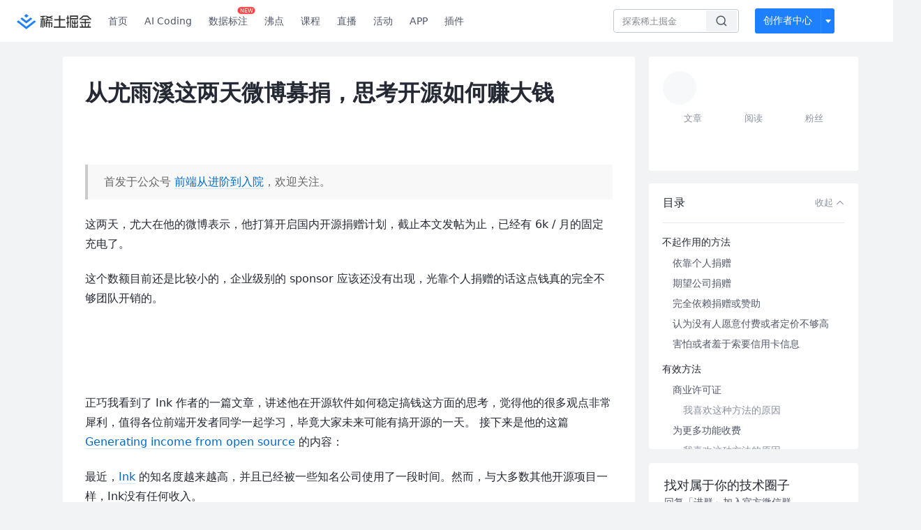

--- FILE ---
content_type: text/html; charset=utf-8
request_url: https://juejin.cn/post/7245584147456278589
body_size: 34640
content:
<!doctype html>
<html data-n-head-ssr lang="zh" data-n-head="%7B%22lang%22:%7B%22ssr%22:%22zh%22%7D%7D">
  <head >
    <title>从尤雨溪这两天微博募捐，思考开源如何赚大钱这两天，尤大在他的微博表示，他打算开启国内开源捐赠计划，截止本文发帖为止，已经 - 掘金</title><meta data-n-head="ssr" charset="utf-8"><meta data-n-head="ssr" name="viewport" content="width=device-width, initial-scale=1, user-scalable=no, viewport-fit=cover"><meta data-n-head="ssr" name="apple-itunes-app" content="app-id=987739104"><meta data-n-head="ssr" name="theme-color" content="#ffffff"><meta data-n-head="ssr" name="msapplication-TileColor" content="#da532c"><meta data-n-head="ssr" name="msvalidate.01" content="BADCF2429624CB0432BE8924E5343343"><meta data-n-head="ssr" name="google-site-verification" content="m8eimwHTlWoObBcEuX3ot93QtMJFS_zHdMZROWrX7-o"><meta data-n-head="ssr" vmid="description" name="description" content="这两天，尤大在他的微博表示，他打算开启国内开源捐赠计划，截止本文发帖为止，已经有 6k / 月的固定充电了。 这个数额目前还是比较小的，企业级别的 sponsor 应该还没有出现。"><meta data-n-head="ssr" vmid="keywords" name="keywords" content="前端,JavaScript,Vue.js中文技术社区,前端开发社区,前端技术交流,前端框架教程,JavaScript 学习资源,CSS 技巧与最佳实践,HTML5 最新动态,前端工程师职业发展,开源前端项目,前端技术趋势"><link data-n-head="ssr" rel="preconnect" href="//unpkg.byted-static.com/" crossorigin="anonymous"><link data-n-head="ssr" rel="preconnect" href="//lf3-cdn-tos.bytescm.com" crossorigin="anonymous"><link data-n-head="ssr" rel="preconnect" href="//mcs.snssdk.com" crossorigin="anonymous"><link data-n-head="ssr" rel="preconnect" href="//i.snssdk.com" crossorigin="anonymous"><link data-n-head="ssr" rel="dns-prefetch" href="//lf3-short.ibytedapm.com"><link data-n-head="ssr" rel="dns-prefetch" href="//lf3-cdn-tos.bytescm.com"><link data-n-head="ssr" rel="dns-prefetch" href="//api.juejin.cn"><link data-n-head="ssr" rel="dns-prefetch" href="//lf-cdn-tos.bytescm.com"><link data-n-head="ssr" rel="dns-prefetch" href="//unpkg.byted-static.com"><link data-n-head="ssr" rel="dns-prefetch" href="//p1-juejin.byteimg.com"><link data-n-head="ssr" rel="dns-prefetch" href="//p3-juejin.byteimg.com"><link data-n-head="ssr" rel="dns-prefetch" href="//p6-juejin.byteimg.com"><link data-n-head="ssr" rel="dns-prefetch" href="//p9-juejin.byteimg.com"><link data-n-head="ssr" rel="dns-prefetch" href="//p1-jj.byteimg.com"><link data-n-head="ssr" rel="dns-prefetch" href="//p2-jj.byteimg.com"><link data-n-head="ssr" rel="dns-prefetch" href="//p6-jj.byteimg.com"><link data-n-head="ssr" rel="dns-prefetch" href="//p9-jj.byteimg.com"><link data-n-head="ssr" rel="dns-prefetch" href="//mcs.snssdk.com"><link data-n-head="ssr" rel="dns-prefetch" href="//i.snssdk.com"><link data-n-head="ssr" rel="apple-touch-icon" sizes="180x180" href="https://lf-web-assets.juejin.cn/obj/juejin-web/xitu_juejin_web/static/favicons/apple-touch-icon.png"><link data-n-head="ssr" rel="icon" type="image/png" sizes="32x32" href="https://lf-web-assets.juejin.cn/obj/juejin-web/xitu_juejin_web/static/favicons/favicon-32x32.png"><link data-n-head="ssr" rel="icon" type="image/png" sizes="16x16" href="https://lf-web-assets.juejin.cn/obj/juejin-web/xitu_juejin_web/static/favicons/favicon-16x16.png"><link data-n-head="ssr" rel="mask-icon" href="https://lf-web-assets.juejin.cn/obj/juejin-web/xitu_juejin_web/static/favicons/safari-pinned-tab.svg" color="#1E80FF"><link data-n-head="ssr" rel="manifest" href="https://lf-web-assets.juejin.cn/obj/juejin-web/xitu_juejin_web/static/favicons/site.webmanifest"><link data-n-head="ssr" rel="search" title="掘金" href="https://lf-web-assets.juejin.cn/obj/juejin-web/xitu_juejin_web/static/search.xml" type="application/opensearchdescription+xml"><link data-n-head="ssr" rel="stylesheet" href="https://lf-web-assets.juejin.cn/obj/juejin-web/xitu_juejin_web/static/bytedesign.min.css"><link data-n-head="ssr" rel="canonical" href="https://juejin.cn/post/7245584147456278589"><script data-n-head="ssr" type="text/javascript" data-sdk-glue-default="load" src="https://lf-web-assets.juejin.cn/obj/juejin-web/xitu_juejin_web/static/rc-client-security-web-glue/1.0.0.19/sdk-glue.js"></script><script data-n-head="ssr" type="text/javascript" data-sdk-glue-default="init">
        (function (){
          var options = {
            bdms: {
              aid: 2608,
              paths: [
                '/growth_api/v1/publish_benefit_history',
                '/growth_api/v1/check_in',
                '/growth_api/v1/lottery/draw',
                '/growth_api/v1/lottery/ten_draw',
                '/web_shorten',
                '/user_api/v1/user/get',
                '/interact_api/v1/digg/save',
                '/interact_api/v1/digg/query_page',
                '/interact_api/v1/comment/list',
                '/interact_api/v1/comment/hots',
                '/content_api/v1/article/detail',
                '/user_api/v1/follow/followees',
                '/user_api/v1/follow/followers',
                '/interact_api/v1/follow/tag_list',
                '/recommend_api/v1/article/recommend_cate_feed',
                '/interact_api/v1/comment/publish',
                '/interact_api/v1/reply/publish',
                '/growth_api/v1/get_benefit_page',
                '/growth_api/v1/get_cur_point',
                '/growth_api/v1/ten_draw', 
                '/growth_api/v1/draw',
                '/growth_api/v1/lottery_config/get',
                '/user_api/v1/user_referral/bind',
              ]
            },
            verifyCenter: {
              interceptPathList: [
                '/user_api/v1/user/get',
                '/interact_api/v1/digg/save',
                '/interact_api/v1/digg/query_page',
                '/interact_api/v1/comment/list',
                '/interact_api/v1/comment/hots',
                '/content_api/v1/article/detail',
                '/user_api/v1/follow/followees',
                '/user_api/v1/follow/followers',
                '/interact_api/v1/follow/tag_list',
                '/recommend_api/v1/article/recommend_cate_feed',
              ],
              commonOptions: {
                aid: 2608,
                repoId: 56081
              },
              captchaOptions: {
                showMode: 'mask',
              },
            }
          }
        var sdkInfo = {
          bdms: {
            init: function (options) {
              window.bdms.init(options)
            },
            isLoaded: function () {
              return !!window.bdms
            },
            srcList: [
              'https://lf-headquarters-speed.yhgfb-cn-static.com/obj/rc-client-security/web/stable/1.0.0.33/bdms.js',
              'https://lf-c-flwb.bytetos.com/obj/rc-client-security/web/stable/1.0.0.33/bdms.js',
            ],
          },
          verifyCenter: {
            init: function (options) {
              window.TTGCaptcha.init(options);
            },
            isLoaded: function () {
              return !!window.TTGCaptcha;
            },
            srcList: [
              'https://lf-cdn-tos.bytescm.com/obj/rc-verifycenter/sec_sdk_build/4.0.10/captcha/index.js',
              'https://lf-rc1.yhgfb-cn-static.com/obj/rc-verifycenter/sec_sdk_build/4.0.10/captcha/index.js',
            ],
          }
        }
        window._SdkGlueInit(options, sdkInfo)
        })();
        </script><script data-n-head="ssr" vmid="slardar" type="text/javascript" crossorigin="anonymous">;(function (w, d, u, b, n, pc, ga, ae, po, s, p, e, t, pp) {pc = 'precollect';ga = 'getAttribute';ae = 'addEventListener';po = 'PerformanceObserver';s = function (m) {p = [].slice.call(arguments);p.push(Date.now(), location.href);(m == pc ? s.p.a : s.q).push(p)};s.q = [];s.p = { a: [] };w[n] = s;e = document.createElement('script');e.src = u + '?bid=' + b + '&globalName=' + n;e.crossOrigin = u.indexOf('sdk-web') > 0 ? 'anonymous' : 'use-credentials';d.getElementsByTagName('head')[0].appendChild(e);if (ae in w) {s.pcErr = function (e) {e = e || w.event;t = e.target || e.srcElement;if (t instanceof Element || t instanceof HTMLElement) {if (t[ga]('integrity')) {w[n](pc, 'sri', t[ga]('href') || t[ga]('src'))} else {w[n](pc, 'st', { tagName: t.tagName, url: t[ga]('href') || t[ga]('src') })}} else {w[n](pc, 'err', e.error || e.message)}};s.pcRej = function (e) {e = e || w.event;w[n](pc, 'err', e.reason || (e.detail && e.detail.reason))};w[ae]('error', s.pcErr, true);w[ae]('unhandledrejection', s.pcRej, true);};if('PerformanceLongTaskTiming' in w) {pp = s.pp = { entries: [] };pp.observer = new PerformanceObserver(function (l) {pp.entries = pp.entries.concat(l.getEntries())});pp.observer.observe({ entryTypes: ['longtask', 'largest-contentful-paint','layout-shift'] })}})(window,document,'https://lf3-short.ibytedapm.com/slardar/fe/sdk-web/browser.cn.js','2608','SlardarWeb')</script><script data-n-head="ssr" type="text/javascript" src="https://lf-web-assets.juejin.cn/obj/juejin-web/xitu_juejin_web/static/slardar-plugin/imageReport.js"></script><script data-n-head="ssr" type="text/javascript" src="https://lf-web-assets.juejin.cn/obj/juejin-web/xitu_juejin_web/static/cdn-retry/bundle-dcf007.js" id="cdn-retry" defer></script><script data-n-head="ssr" type="application/ld+json">[{"@context":"https://schema.org","@type":"BlogPosting","mainEntityOfPage":{"@type":"WebPage","@id":"https://juejin.cn/post/7245584147456278589"},"headline":"从尤雨溪这两天微博募捐，思考开源如何赚大钱","description":"这两天，尤大在他的微博表示，他打算开启国内开源捐赠计划，截止本文发帖为止，已经有 6k / 月的固定充电了。 这个数额目前还是比较小的，企业级别的 sponsor 应该还没有出现。","image":["https://p9-juejin.byteimg.com/tos-cn-i-k3u1fbpfcp/35ab473fe85c45d79ccfa94c8977ffca~tplv-k3u1fbpfcp-watermark.image?"],"author":{"@type":"Organization","name":"ssh_晨曦时梦见兮"},"publisher":{"@type":"Organization","name":"掘金","logo":{"@type":"ImageObject","url":"//lf-web-assets.juejin.cn/obj/juejin-web/xitu_juejin_web/e08da34488b114bd4c665ba2fa520a31.svg"}},"datePublished":"2023-06-17T18:40:53+00:00","dateModified":"2023-06-25T12:33:59+00:00"},{"@context":"https://schema.org","@type":"BreadcrumbList","itemListElement":[{"@type":"ListItem","name":"稀土掘金","position":1,"item":"https://juejin.cn"},{"@type":"ListItem","name":"前端","position":2,"item":"https://juejin.cn/frontend"},{"@type":"ListItem","name":"文章","position":3}]}]</script><link rel="preload" href="//lf-web-assets.juejin.cn/obj/juejin-web/xitu_juejin_web/6584a1f.js" as="script"><link rel="preload" href="//lf-web-assets.juejin.cn/obj/juejin-web/xitu_juejin_web/c5d1419.js" as="script"><link rel="preload" href="//lf-web-assets.juejin.cn/obj/juejin-web/xitu_juejin_web/00c10b8.js" as="script"><link rel="preload" href="//lf-web-assets.juejin.cn/obj/juejin-web/xitu_juejin_web/app.a51996e.css" as="style"><link rel="preload" href="//lf-web-assets.juejin.cn/obj/juejin-web/xitu_juejin_web/bd5bcad.js" as="script"><link rel="preload" href="//lf-web-assets.juejin.cn/obj/juejin-web/xitu_juejin_web/layouts/default.a1d6163.css" as="style"><link rel="preload" href="//lf-web-assets.juejin.cn/obj/juejin-web/xitu_juejin_web/ebb406d.js" as="script"><link rel="preload" href="//lf-web-assets.juejin.cn/obj/juejin-web/xitu_juejin_web/85257f0.js" as="script"><link rel="preload" href="//lf-web-assets.juejin.cn/obj/juejin-web/xitu_juejin_web/12.605d09c.css" as="style"><link rel="preload" href="//lf-web-assets.juejin.cn/obj/juejin-web/xitu_juejin_web/2ea03d7.js" as="script"><link rel="stylesheet" href="//lf-web-assets.juejin.cn/obj/juejin-web/xitu_juejin_web/app.a51996e.css"><link rel="stylesheet" href="//lf-web-assets.juejin.cn/obj/juejin-web/xitu_juejin_web/layouts/default.a1d6163.css"><link rel="stylesheet" href="//lf-web-assets.juejin.cn/obj/juejin-web/xitu_juejin_web/12.605d09c.css">
  </head>
  <body >
    <script data-n-head="ssr" type="text/javascript" data-pbody="true">(function () {
    const pages = [
        /^\/$/,
        /^\/following$/,
        /^\/recommended$/,
        '^/pins.*',
        '^/pin.*',
        /^\/course(?!\/payment\/)/,
        /^\/post\/.*/,
        '^/hot.*',
        /^\/book\/\d+/,
        /^\/video\/\d+/,
        /^\/user\/settings.*/,
        /^\/spost\/\d+/,
        /^\/notification(?!\/im)/,
        '^/backend',
        '^/frontend',
        '^/android',
        '^/ios',
        '^/ai',
        '^/freebie',
        '^/career',
        '^/article',
        '^/player',
    ];
    function isInJuejinApp() {
        const userAgent = typeof navigator !== 'undefined' ? navigator.userAgent : '';
        return /juejin/i.test(userAgent);
    }
    if (typeof window !== 'undefined' && !isInJuejinApp()) {
        try {
            const path = window.location.pathname;
            const isAvailable = pages.some((page) => {
                const reg = new RegExp(page);
                return reg.test(path);
            });
            if (isAvailable) {
                const localValue = localStorage.getItem('juejin_2608_theme') || '{}';
                let { theme = 'light', isFollowSystem = false } = JSON.parse(localValue);
                if (isFollowSystem) {
                    const themeMedia = window.matchMedia('(prefers-color-scheme: light)');
                    theme = themeMedia.matches ? 'light' : 'dark';
                    localStorage.setItem('juejin_2608_theme', JSON.stringify({ theme, isFollowSystem }));
                }
                document.body.setAttribute('data-theme', theme);
            }
            else {
                document.body.setAttribute('data-theme', 'light');
            }
        }
        catch (e) {
            console.error('浏览器不支持localStorage');
        }
    }
})()</script><div data-server-rendered="true" id="__nuxt"><div id="__layout"><div id="juejin"><div data-v-539963b4 data-v-61fb5e44><div class="view-container" data-v-539963b4><!----> <header data-fetch-key="data-v-21a07997:0" class="main-header main-header unauthorized visible" data-v-21a07997 data-v-539963b4><div class="container" data-v-21a07997><a rel="noreferrer" class="logo" data-v-21a07997><img src="//lf-web-assets.juejin.cn/obj/juejin-web/xitu_juejin_web/e08da34488b114bd4c665ba2fa520a31.svg" alt="稀土掘金" class="logo-img" data-v-21a07997> <img src="//lf-web-assets.juejin.cn/obj/juejin-web/xitu_juejin_web/6c61ae65d1c41ae8221a670fa32d05aa.svg" alt="稀土掘金" class="mobile" data-v-21a07997></a> <!----> <nav role="navigation" class="main-nav" data-v-21a07997><ul class="nav-list" data-v-21a07997><!----> <li class="main-nav-list" data-v-21a07997><!----> <ul class="phone-hide" data-v-21a07997><li class="nav-item link-item" data-v-21a07997><a href="/" data-v-21a07997>首页</a></li> <li class="nav-item link-item activities" data-v-21a07997><a href="https://aicoding.juejin.cn" data-v-21a07997>
                AI Coding
              </a></li> <li class="nav-item link-item activities" data-v-21a07997><a href="https://aidp.juejin.cn" data-v-21a07997>
                数据标注
                <span class="new-font" data-v-21a07997>NEW</span></a></li> <li class="nav-item link-item activities" data-v-21a07997><a href="/pins" data-v-21a07997>
                沸点
                <span class="text" data-v-21a07997><!----></span></a></li> <li class="nav-item link-item book" data-v-21a07997><a href="/course" data-v-21a07997>
                课程
                <!----></a></li> <li class="nav-item link-item" data-v-21a07997><a href="/live" data-v-21a07997>
                直播
              </a></li> <li class="nav-item link-item" data-v-21a07997><a href="/events/all" data-v-21a07997>
                活动
              </a></li> <nav class="nav-item link-item download-icon" data-v-21a07997><a href="/app?utm_source=jj_nav" target="_blank" class="download-app no-border" data-v-21a07997>
                APP
              </a></nav> <nav class="nav-item link-item extension-icon" data-v-21a07997><a href="https://juejin.cn/extension?utm_source=jj_nav" target="_blank" rel="nofollow noopener noreferrer" class="jj-link broswer-extension no-border" data-v-65b50b51 data-v-21a07997><span data-v-65b50b51 data-v-21a07997>插件</span></a></nav> <!----></ul></li> <ul class="right-side-nav" data-v-21a07997><li class="search-add" data-v-21a07997><ul class="search-add-ul" data-v-21a07997><li class="nav-item search" data-v-21a07997><form role="search" class="search-form" data-v-21a07997><input type="search" maxlength="64" placeholder="" value="" class="search-input" data-v-21a07997> <div class="seach-icon-container" data-v-21a07997><svg width="18" height="18" viewBox="0 0 18 18" fill="none" xmlns="http://www.w3.org/2000/svg" class="search-icon" data-v-21a07997 data-v-21a07997><path d="M12.4008 12.4008C14.744 10.0577 14.744 6.25871 12.4008 3.91556C10.0577 1.57242 6.25871 1.57242 3.91556 3.91556C1.57242 6.25871 1.57242 10.0577 3.91556 12.4008C6.25871 14.744 10.0577 14.744 12.4008 12.4008ZM12.4008 12.4008L15.5828 15.5828" stroke-width="1.5" stroke-linecap="round" stroke-linejoin="round" data-v-21a07997 data-v-21a07997></path></svg></div> <!----> <div class="typehead" style="display:none;" data-v-21a07997><!----> <div class="title" data-v-21a07997><span data-v-21a07997>搜索历史</span> <span class="clear" data-v-21a07997>
                        清空
                      </span></div> <div class="list" data-v-21a07997></div></div></form></li> <!----> <li class="nav-item add creator-item" data-v-21a07997><div class="add-group" data-v-222d7b0f data-v-21a07997><!----> <button class="add-btn" data-v-222d7b0f>
    创作者中心
  </button> <div class="more" data-v-222d7b0f><svg width="12" height="12" viewBox="0 0 12 12" fill="none" xmlns="http://www.w3.org/2000/svg" class="unfold12-icon" data-v-222d7b0f data-v-222d7b0f><path d="M2.45025 4.82383C2.17422 4.49908 2.40501 4 2.83122 4H9.16878C9.59499 4 9.82578 4.49908 9.54975 4.82382L6.38097 8.5518C6.1813 8.7867 5.8187 8.7867 5.61903 8.5518L2.45025 4.82383Z" fill="white" data-v-222d7b0f data-v-222d7b0f></path></svg> <div class="more-mask" data-v-222d7b0f></div> <div class="more-list" data-v-222d7b0f><ul class="menu" data-v-222d7b0f><li class="item" data-v-222d7b0f><div class="icon write-article" data-v-222d7b0f></div> <div class="title" data-v-222d7b0f>写文章</div></li><li class="item" data-v-222d7b0f><div class="icon issue-points" data-v-222d7b0f></div> <div class="title" data-v-222d7b0f>发沸点</div></li><li class="item" data-v-222d7b0f><div class="icon write-note" data-v-222d7b0f></div> <div class="title" data-v-222d7b0f>写笔记</div></li><li class="item" data-v-222d7b0f><div class="icon create-jcode" data-v-222d7b0f></div> <div class="title" data-v-222d7b0f>写代码</div></li><li class="item" data-v-222d7b0f><div class="icon drafts" data-v-222d7b0f></div> <div class="title" data-v-222d7b0f>草稿箱</div></li></ul> <div class="divider" data-v-222d7b0f></div> <div class="inspiration" data-v-222d7b0f><div class="info" data-v-222d7b0f><span class="title" data-v-222d7b0f>创作灵感</span> <span class="more-info" data-v-222d7b0f>
            查看更多
            <i class="icon byte-icon byte-icon--right" data-v-222d7b0f><svg t="1561636167146" class="icon" viewBox="0 0 1024 1024" version="1.1" xmlns="http://www.w3.org/2000/svg" p-id="404349" xmlns:xlink="http://www.w3.org/1999/xlink"><path d="M630.4 512L283.52 165.12a21.12 21.12 0 0 1 0-30.08l30.08-30.08a21.12 21.12 0 0 1 30.08 0l377.6 376.96a42.24 42.24 0 0 1 0 60.16l-377.6 376.96a21.12 21.12 0 0 1-30.08 0l-30.08-30.08a21.12 21.12 0 0 1 0-30.08z" p-id="404350"></path></svg></i></span></div> <div class="list" data-v-222d7b0f>  <div class="item" data-v-21339fef data-v-222d7b0f><div class="xitu-skeleton xitu-skeleton-animated" data-v-21339fef><div class="xitu-skeleton-item" data-v-21339fef><!----> <div class="xitu-skeleton-content" style="padding:20px;" data-v-21339fef><div class="xitu-skeleton-line" data-v-21339fef></div><div class="xitu-skeleton-line" data-v-21339fef></div><div class="xitu-skeleton-line" data-v-21339fef></div></div></div></div></div></div></div></div></div> <!----></div></li></ul></li> <!----> <!----> <!----> <li class="nav-item auth hidden" data-v-21a07997><div class="login-button-wrap" data-v-21a07997><button class="login-button" data-v-21a07997>
                登录
                <div class="login-button-inner" data-v-21a07997><div class="login-button-line" data-v-21a07997></div>
                  注册
                </div></button> <!----></div></li></ul></ul></nav></div></header>  <main class="container main-container" style="max-width:1140px;" data-v-539963b4><div class="view column-view post-view" data-v-539963b4 data-v-61fb5e44><!----> <div class="main-area article-area" data-v-539963b4 data-v-61fb5e44><article itemscope="itemscope" itemtype="http://schema.org/Article" data-entry-id="7245584147456278589" data-draft-id="7245610463898320956" data-original-type="0" class="article" data-v-61fb5e44><!----> <meta itemprop="headline" content="从尤雨溪这两天微博募捐，思考开源如何赚大钱"> <meta itemprop="keywords" content="前端,JavaScript,Vue.js"> <meta itemprop="datePublished" content="2023-06-17T18:40:53.000Z"> <meta itemprop="image" content="https://p1-jj.byteimg.com/tos-cn-i-t2oaga2asx/gold-assets/icon/icon-128.png~tplv-t2oaga2asx-image.image"> <div itemprop="author" itemscope="itemscope" itemtype="http://schema.org/Person"><meta itemprop="name" content="ssh_晨曦时梦见兮"> <meta itemprop="url" content="https://juejin.cn/user/2330620350708823"></div> <div itemprop="publisher" itemscope="itemscope" itemtype="http://schema.org/Organization"><meta itemprop="name" content="掘金"> <div itemprop="logo" itemscope="itemscope" itemtype="https://schema.org/ImageObject"><meta itemprop="url" content="https://p1-jj.byteimg.com/tos-cn-i-t2oaga2asx/gold-assets/icon/icon-white-180.png~tplv-t2oaga2asx-image.image"> <meta itemprop="width" content="180"> <meta itemprop="height" content="180"></div></div> <h1 class="article-title" data-v-61fb5e44>
            从尤雨溪这两天微博募捐，思考开源如何赚大钱
            <!----> <!----></h1> <div class="author-info-block block-hidden" data-v-61fb5e44><div class="author-info-box" data-v-61fb5e44><div class="author-name" data-v-61fb5e44><a href="/user/2330620350708823/posts" target="_blank" rel="" class="jj-link username username ellipsis" data-v-65b50b51 data-v-292f6e48 data-v-61fb5e44><span class="name" style="max-width:160px;" data-v-65b50b51 data-v-292f6e48>
    ssh_晨曦时梦见兮
  </span> <!----> <!----> <!----> </a></div> <div class="meta-box" data-v-61fb5e44><time datetime="2023-06-17T18:40:53.000Z" title="Sat Jun 17 2023 18:40:53 GMT+0000 (Coordinated Universal Time)" class="time" data-v-61fb5e44>
                    2023-06-17
                  </time> <svg width="16" height="16" viewBox="0 0 16 16" fill="none" xmlns="http://www.w3.org/2000/svg" class="read-icon" data-v-61fb5e44><path d="M7.90078 2.80078C4.49278 2.80078 1.74745 6.11672 0.800781 7.77469C1.74745 9.58339 4.49278 13.2008 7.90078 13.2008C11.3088 13.2008 14.0541 9.58339 15.0008 7.77469C14.0541 6.11672 11.3088 2.80078 7.90078 2.80078Z" stroke="currentColor" data-v-61fb5e44></path><circle cx="7.89922" cy="8.00078" r="2.2" stroke="currentColor" data-v-61fb5e44></circle></svg> <span class="views-count" data-v-61fb5e44>
                    189,410
                  </span> <span class="read-time" data-v-61fb5e44><svg width="16" height="16" viewBox="0 0 16 16" fill="none" xmlns="http://www.w3.org/2000/svg" data-v-61fb5e44><rect width="16" height="16" fill="none" data-v-61fb5e44></rect><circle cx="8" cy="8" r="5.65625" stroke="#8A919F" data-v-61fb5e44></circle><path d="M7.69141 5.18652V8.30924H10.8141" stroke="#8A919F" stroke-linecap="round" stroke-linejoin="round" data-v-61fb5e44></path></svg>
                    阅读13分钟
                  </span> <!----></div></div> <div style="flex:1;" data-v-61fb5e44></div> <!----> <!----></div> <!----> <!----> <!----> <!----> <div id="article-root" itemprop="articleBody" class="main" data-v-61fb5e44><div class="article-viewer markdown-body cache result"><style>.markdown-body{word-break:break-word;line-height:1.75;font-weight:400;font-size:16px;overflow-x:hidden;color:#252933}.markdown-body h1,.markdown-body h2,.markdown-body h3,.markdown-body h4,.markdown-body h5,.markdown-body h6{line-height:1.5;margin-top:35px;margin-bottom:10px;padding-bottom:5px}.markdown-body h1{font-size:24px;line-height:38px;margin-bottom:5px}.markdown-body h2{font-size:22px;line-height:34px;padding-bottom:12px;border-bottom:1px solid #ececec}.markdown-body h3{font-size:20px;line-height:28px}.markdown-body h4{font-size:18px;line-height:26px}.markdown-body h5{font-size:17px;line-height:24px}.markdown-body h6{font-size:16px;line-height:24px}.markdown-body p{line-height:inherit;margin-top:22px;margin-bottom:22px}.markdown-body img{max-width:100%}.markdown-body hr{border:none;border-top:1px solid #ddd;margin-top:32px;margin-bottom:32px}.markdown-body code{word-break:break-word;border-radius:2px;overflow-x:auto;background-color:#fff5f5;color:#ff502c;font-size:.87em;padding:.065em .4em}.markdown-body code,.markdown-body pre{font-family:Menlo,Monaco,Consolas,Courier New,monospace}.markdown-body pre{overflow:auto;position:relative;line-height:1.75}.markdown-body pre>code{font-size:12px;padding:15px 12px;margin:0;word-break:normal;display:block;overflow-x:auto;color:#333;background:#f8f8f8}.markdown-body a{text-decoration:none;color:#0269c8;border-bottom:1px solid #d1e9ff}.markdown-body a:active,.markdown-body a:hover{color:#275b8c}.markdown-body table{display:inline-block!important;font-size:12px;width:auto;max-width:100%;overflow:auto;border:1px solid #f6f6f6}.markdown-body thead{background:#f6f6f6;color:#000;text-align:left}.markdown-body tr:nth-child(2n){background-color:#fcfcfc}.markdown-body td,.markdown-body th{padding:12px 7px;line-height:24px}.markdown-body td{min-width:120px}.markdown-body blockquote{color:#666;padding:1px 23px;margin:22px 0;border-left:4px solid #cbcbcb;background-color:#f8f8f8}.markdown-body blockquote:after{display:block;content:""}.markdown-body blockquote>p{margin:10px 0}.markdown-body ol,.markdown-body ul{padding-left:28px}.markdown-body ol li,.markdown-body ul li{margin-bottom:0;list-style:inherit}.markdown-body ol li .task-list-item,.markdown-body ul li .task-list-item{list-style:none}.markdown-body ol li .task-list-item ol,.markdown-body ol li .task-list-item ul,.markdown-body ul li .task-list-item ol,.markdown-body ul li .task-list-item ul{margin-top:0}.markdown-body ol ol,.markdown-body ol ul,.markdown-body ul ol,.markdown-body ul ul{margin-top:3px}.markdown-body ol li{padding-left:6px}.markdown-body .contains-task-list{padding-left:0}.markdown-body .task-list-item{list-style:none}@media (max-width:720px){.markdown-body h1{font-size:24px}.markdown-body h2{font-size:20px}.markdown-body h3{font-size:18px}}</style><style data-highlight data-highlight-key="juejin">.markdown-body pre,.markdown-body pre>code.hljs{color:#333;background:#f8f8f8}.hljs-comment,.hljs-quote{color:#998;font-style:italic}.hljs-keyword,.hljs-selector-tag,.hljs-subst{color:#333;font-weight:700}.hljs-literal,.hljs-number,.hljs-tag .hljs-attr,.hljs-template-variable,.hljs-variable{color:teal}.hljs-doctag,.hljs-string{color:#d14}.hljs-section,.hljs-selector-id,.hljs-title{color:#900;font-weight:700}.hljs-subst{font-weight:400}.hljs-class .hljs-title,.hljs-type{color:#458;font-weight:700}.hljs-attribute,.hljs-name,.hljs-tag{color:navy;font-weight:400}.hljs-link,.hljs-regexp{color:#009926}.hljs-bullet,.hljs-symbol{color:#990073}.hljs-built_in,.hljs-builtin-name{color:#0086b3}.hljs-meta{color:#999;font-weight:700}.hljs-deletion{background:#fdd}.hljs-addition{background:#dfd}.hljs-emphasis{font-style:italic}.hljs-strong{font-weight:700}</style><blockquote>
<p>首发于公众号 <a href="https://link.juejin.cn?target=https%3A%2F%2Fp1-jj.byteimg.com%2Ftos-cn-i-t2oaga2asx%2Fgold-user-assets%2F2020%2F4%2F5%2F17149cbcaa96ff26~tplv-t2oaga2asx-image.image" target="_blank" title="https://p1-jj.byteimg.com/tos-cn-i-t2oaga2asx/gold-user-assets/2020/4/5/17149cbcaa96ff26~tplv-t2oaga2asx-image.image" ref="nofollow noopener noreferrer">前端从进阶到入院</a>，欢迎关注。</p>
</blockquote>
<p>这两天，尤大在他的微博表示，他打算开启国内开源捐赠计划，截止本文发帖为止，已经有 6k / 月的固定充电了。</p>
<p>这个数额目前还是比较小的，企业级别的 sponsor 应该还没有出现，光靠个人捐赠的话这点钱真的完全不够团队开销的。</p>
<p><img src="https://p6-juejin.byteimg.com/tos-cn-i-k3u1fbpfcp/ca7af7501c994e598e1379da8d8b304a~tplv-k3u1fbpfcp-zoom-in-crop-mark:1512:0:0:0.awebp?" alt="image.png" loading="lazy"></p>
<p><img src="https://p6-juejin.byteimg.com/tos-cn-i-k3u1fbpfcp/0a680fab43d543769de3588d9afeb443~tplv-k3u1fbpfcp-zoom-in-crop-mark:1512:0:0:0.awebp?" alt="image.png" loading="lazy"></p>
<p>正巧我看到了 Ink 作者的一篇文章，讲述他在开源软件如何稳定搞钱这方面的思考，觉得他的很多观点非常犀利，值得各位前端开发者同学一起学习，毕竟大家未来可能有搞开源的一天。
接下来是他的这篇 <a href="https://link.juejin.cn?target=https%3A%2F%2Fvadimdemedes.com%2Fposts%2Fgenerating-income-from-open-source" target="_blank" title="https://vadimdemedes.com/posts/generating-income-from-open-source" ref="nofollow noopener noreferrer">Generating income from open source</a> 的内容：</p>
<p>最近，<a href="https://link.juejin.cn?target=https%3A%2F%2Fterm.ink" target="_blank" title="https://term.ink" ref="nofollow noopener noreferrer">Ink</a> 的知名度越来越高，并且已经被一些知名公司使用了一段时间。然而，与大多数其他开源项目一样，Ink没有任何收入。</p>
<p>我开始研究各种选项，以改变这种情况，并以某种方式开始收费，这样它就可以支持我以及 Ink 和相关项目（如 <a href="https://link.juejin.cn?target=https%3A%2F%2Fterm.ink%2Fui" target="_blank" title="https://term.ink/ui" ref="nofollow noopener noreferrer">Ink UI</a> 和<a href="https://link.juejin.cn?target=https%3A%2F%2Fterm.ink%2Fpastel" target="_blank" title="https://term.ink/pastel" ref="nofollow noopener noreferrer">Pastel</a>） 的进一步开发。</p>
<p>本文是我在这个主题上所学到的内容的简要版本。</p>
<h2 data-id="heading-0">不起作用的方法</h2>
<p>以下是我认为维护者无法从他们的项目中获得收入的原因。</p>
<h3 data-id="heading-1">依靠个人捐赠</h3>
<p>能够有人愿意支持你是很好的，但是每月 5 美元的捐赠无法维持生活。这是社区对你工作的感激的一种方式，但不应被视为稳定的收入来源。</p>
<p>除非你是社区中极少数非常受欢迎的开发者之一，否则接受事实，不会有足够多的人订阅每月捐赠。</p>
<p>尽管如此，我认为个人捐赠并不是答案。</p>
<h3 data-id="heading-2">期望公司捐赠</h3>
<p>你构建了很火的项目，并在生产环境中稳定运行，他们从中获益良多。当然，他们肯定知道要回馈一下，毕竟他们赚了那么多钱，是这样的吗？</p>
<p>我们需要最终明白一些简单的道理，改变我们的预期。</p>
<p>经营业务意味着最大化收入和最小化支出。企业不会为了只是为了对你好点，而增加一个长期开支。（万恶的资本家）</p>
<p>企业习惯于以金钱交换价值。开源维护者需要考虑到这一点。你提供价值，他们从中受益并为此付费。</p>
<p>确实有一些拥有强大开源文化的公司可以持续给他们依赖的项目提供重大的每月捐赠，但不幸的是，他们是个例。</p>
<h3 data-id="heading-3">完全依赖捐赠或赞助</h3>
<p>下面这句话，是不是很耳熟？</p>
<blockquote>
<p>请赞助我吧，这样我就可以继续开发我的开源项目。</p>
</blockquote>
<p>我们整了一个漂亮的 GitHub 赞助页面，然后坐在那里等待有人注册。你能想象一个企业采用类似的策略吗？它会在一个月内破产倒闭。</p>
<p>我们需要理解我们的项目对公司所提供的价值，并开始收费，就像我们经营一家企业，销售一种有用的产品。</p>
<h3 data-id="heading-4">认为没有人愿意付费或者定价不够高</h3>
<p>在几家中小型初创公司工作过后，我现在明白几年前自己有多么愚蠢，以为每月 200 块的订阅费是天价，或者公司不愿意为工具付费。纯属扯犊子。</p>
<p>公司为员工解决日常问题和开发产品支付数百万的钞票。如果你的项目解决了他们的问题，使他们的团队不必自己解决，他们会支付比你认为的价值高 10 倍、100 倍甚至 1000 倍的费用。而且，他们会很满意。</p>
<p>公司已经为各种工具和费用支付数万元每月。无论你要求什么，实际上对他们来说都是九牛一毛。把你的产品价格翻倍吧，没毛病。</p>
<h3 data-id="heading-5">害怕或者羞于索要信用卡信息</h3>
<p>我们不需要为我们的工作收费找理由。没有什么可羞耻的。</p>
<p>你为解决一个问题而付出你的努力。有人为了这个问题请你付费解决，别多虑了。</p>
<h2 data-id="heading-6">有效方法</h2>
<p>我们喜欢抱怨没人支付维护者的费用，但实际上有很多建立在开源基础上的成功企业。以下是它们持续收入的秘诀：</p>
<h3 data-id="heading-7">商业许可证</h3>
<p>Dave DeSandro 的<a href="https://link.juejin.cn?target=https%3A%2F%2Fmetafizzy.co" title="https://metafizzy.co" target="_blank" ref="nofollow noopener noreferrer">Metafizzy</a>提供各种 JavaScript 库，其中包括 Isotope - 用于创建灵活网格布局的库。Isotope 是开源的，但根据你的使用方式有<a href="https://link.juejin.cn?target=https%3A%2F%2Fisotope.metafizzy.co%2Flicense.html" title="https://isotope.metafizzy.co/license.html" target="_blank" ref="nofollow noopener noreferrer">不同的许可证</a>：</p>
<ol>
<li>开源许可证。</li>
</ol>
<p>这个许可证允许在个人或开源项目中免费使用 Isotope。</p>
<ol start="2">
<li>商业许可证。</li>
</ol>
<p>这个许可证允许你在几乎任何商业应用中使用 Isotope。实际上，任何希望使用它的公司很可能需要购买商业许可证。</p>
<p>商业许可证的定价根据使用人数而不同：</p>
<ul>
<li>单个开发者的费用为 25 美元。</li>
<li>8 名开发者团队的费用为 110 美元。</li>
<li>无限数量的开发者的费用为 320 美元。</li>
</ul>
<p>请注意，这些不是订阅，而是一次性付款。</p>
<p>商业许可证本身是一份 PDF 文件，支付后通过 Gumroad 发送给你。</p>
<ol start="3">
<li>商业 OEM 许可证。</li>
</ol>
<p>该许可证适用于先前的商业许可证未涵盖的其他用途，特别是 UI 构建器、SDK 或工具包。对于商业 OEM 许可证没有公开的定价，这意味着它比前几个等级要贵得多。这些用例可能意味着 Isotope 作为用户界面或产品提供中的关键组成部分，因此公司愿意支付高额费用。</p>
<h4 data-id="heading-8">我喜欢这种方法的原因</h4>
<p>这看起来是对开源进行收费最简单的方式，因为 Metafizzy 为同一份代码提供了不同的许可证，许可证本身是一个 PDF 文件。没有专业版，没有许可证密钥，也没有其他需要维护的东西。个人开发者可以免费使用同样的工具，而公司则支付合理的价格。</p>
<h3 data-id="heading-9">为更多功能收费</h3>
<p>Mike Perham 的<a href="https://link.juejin.cn?target=https%3A%2F%2Fsidekiq.org" title="https://sidekiq.org" target="_blank" ref="nofollow noopener noreferrer">Sidekiq</a>是一个在 Ruby 应用程序中基于 Redis 的后台作业的著名的库。Sidekiq 提供了 3 种不同的计划：</p>
<ol>
<li>开源版。</li>
</ol>
<p>Sidekiq 免费提供一个有限的开源版本。尽管它被称为“开源”，但 LGPL 许可证似乎允许你在商业应用中使用免费版本。</p>
<p>开源计划不提供任何客户支持，有问题就去提 GitHub Issue 吧。</p>
<ol start="2">
<li>专业版。</li>
</ol>
<p>专业版每月收费 99 美元（或 995 美元/年），提供更多的功能。例如，批处理后台作业、通过更高级的 Redis API 提供的增强可靠性。专业版还包括通过电子邮件提供的客户支持。</p>
<ol start="3">
<li>企业版。</li>
</ol>
<p>企业版根据你运行的 Sidekiq 实例数量，以 229 美元/月或更高的价格提供全部功能。</p>
<p>Sidekiq 的表现非常出色，根据 Mike 在 Hacker News 的<a href="https://link.juejin.cn?target=https%3A%2F%2Fnews.ycombinator.com%2Fitem%3Fid%3D35572217" title="https://news.ycombinator.com/item?id=35572217" target="_blank" ref="nofollow noopener noreferrer">最新评论</a>，它现在每年创造 1000 万美元的收入。</p>
<p>有趣的是，他还提到，你可以通过其他开源 Ruby gem 组装 Sidekiq 的大多数付费功能，但是设置和维护起来需要很多时间。最终，你可能会得到一个比经过多次测试的 Sidekiq 还要糟糕的系统，所以购买功能齐全的 Sidekiq 似乎是明智之举。</p>
<blockquote>
<p>Sidekiq 的大多数商业功能都可作为开源软件包获得，但是当你将 3-6 个这些功能集成在一起时，复杂性会悄然而至。自己构建往往会导致一个比我精心策划的成熟、经过良好调试的系统还要差的系统。</p>
</blockquote>
<p>一旦你注册了 Sidekiq，你将获得访问私有 Ruby gem 服务器的权限，可以从中下载并更新应用程序中的<code>sidekiq</code> gem。他自己构建了这个系统，并表示不用花太多时间维护它。</p>
<h4 data-id="heading-10">我喜欢这种方法的原因</h4>
<p>Sidekiq 首先是一个很棒的开源项目。在 Ruby 社区中，当你需要后台队列时，它成为了一个明显的选择。这是 Sidekiq 唯一的营销渠道。</p>
<p>然后，开发人员向他们的朋友和公司的管理人员推荐 Sidekiq。随着他们的应用程序扩大，客户有明显的动机支付 Sidekiq 以解锁更多功能。</p>
<h3 data-id="heading-11">托管版本</h3>
<p>最近，越来越多的企业将其整个产品开源，并提供托管版本以获取收费。</p>
<ul>
<li><a href="https://link.juejin.cn?target=https%3A%2F%2Fgithub.com%2Fplausible%2Fanalytics" title="https://github.com/plausible/analytics" target="_blank" ref="nofollow noopener noreferrer">Plausible Analytics</a> - 一个注重隐私的 Google Analytics 替代方案。托管版本每月起价 9 美元。</li>
<li><a href="https://link.juejin.cn?target=https%3A%2F%2Fgithub.com%2FPostHog%2Fposthog" title="https://github.com/PostHog/posthog" target="_blank" ref="nofollow noopener noreferrer">PostHog</a> - 产品分析、功能标志、A/B 测试等多个数据工具的组合。托管版本采用按用量计费，前 100 万个事件免费，之后每个事件收费 0.0003068 美元。</li>
<li><a href="https://link.juejin.cn?target=https%3A%2F%2Fgithub.com%2Fmetabase%2Fmetabase" title="https://github.com/metabase/metabase" target="_blank" ref="nofollow noopener noreferrer">Metabase</a> - 数据库仪表板。托管版本每月起价 85 美元。</li>
</ul>
<p>这些只是我能想到的例子，还有许多类似的例子。</p>
<h4 data-id="heading-12">我喜欢这种方法的原因</h4>
<p>你可以构建一次应用程序，并将相同版本作为开源和托管付费产品提供。你可能会想：“为什么有人愿意为可免费获得的东西付费”。然而，Plausible Analytics 每年收入 100 万美元，所以肯定有很多人愿意支付小额的月费来享受他们的产品，而不用自己搞乱七八糟的服务器啥的。</p>
<h3 data-id="heading-13">收费维护和高级材料</h3>
<p>Moritz Klack、Christopher Möller、John Robb 和 Hayleigh Thompson 的<a href="https://link.juejin.cn?target=https%3A%2F%2Freactflow.dev" title="https://reactflow.dev" target="_blank" ref="nofollow noopener noreferrer">React Flow</a>是一个用于交互式流程图的 React 库。这是一个可持续的开源项目，与我以前见过的任何项目都不同。React Flow 为公司提供了一个<a href="https://link.juejin.cn?target=https%3A%2F%2Fpro.reactflow.dev" title="https://pro.reactflow.dev" target="_blank" ref="nofollow noopener noreferrer">专业版订阅</a>，其中提供以下功能：</p>
<ol>
<li>访问专业版高级用例示例。</li>
<li>优先解决 GitHub 上的问题。</li>
<li>每月最多 1 小时的电子邮件支持。</li>
<li>最有趣的是，我引用一下，“保持库的运行和维护，采用 MIT 许可证”。</li>
</ol>
<p>在整个定价页面上，大部分文案都集中在最后一点上。React Flow 不是一个容易用其他东西替代的库，所以公司很可能有兴趣确保它得到良好的维护，并继续使用 MIT 许可。</p>
<p>John 在他们的博客上写了一篇优秀的文章，名为“Dear Open Source: let’s do a better job of asking for money”，我建议你阅读一下。我对此非常着迷，所以给 John 发了一封邮件，提出了一些后续问题，他非常友善地回答了我关于这个话题的许多宝贵的知识。</p>
<p>以下是我从我们的邮件往来中总结出的要点：</p>
<ul>
<li><strong>包装很重要</strong>。公司内部持有信用卡的人希望看到他们一直在看到的“定价”页面。GitHub 赞助页面行不通。React Flow 最初有一个这样的页面，但几乎没有获得任何收入。当他们推出一个类似 SaaS 的产品网站，并提供几个定价层次时，情况改善了。</li>
<li><strong>让大家发现专业版计划</strong>。React Flow 组件显示一个指向他们网站的链接，并要求开发人员在订阅专业版计划后将其删除。即使在不这样做的情况下删除它仍然完全合法和可以接受，但它作为一个不会强迫的好方法，可以促使人们查看专业版计划。</li>
<li><strong>公司在有支持的情况下更有安全感</strong>。React Flow 每月提供最多 1 小时的电子邮件支持，所以我自然而然地问如果客户花费的时间超过 1 小时会发生什么。John 表示，即使如此，他们还是会继续通过电子邮件提供支持，最后一切都会平衡，因为有很多客户根本不联系他们。他还认为，电子邮件支持会给人一种保险的感觉，因此公司知道如果有需要，他们可以找到他们，即使他们从未这样做过。</li>
<li><strong>为人们提供可以立即购买和访问的东西</strong>。我想知道那些对专业版客户可用的高级示例有多重要，因为与其他好处相比，它们似乎只是一种美好的附加功能。令人惊讶的是，John 有不同的看法。他坚信，购买后立即提供一些有价值的东西可以将他们的专业版计划与咨询公司或服务区分开来。这还为客户提供了一个参考点，他们可以在项目中使用并学习。此外，这还有助于吸引那些对 React Flow 感兴趣的公司。</li>
</ul>
<h4 data-id="heading-14">我喜欢这种方法的原因</h4>
<p>React Flow 以其出色的开源库而闻名，但他们找到了一种明智的方式在商业上获得收入。他们在定价、包装和支持方面的决策都非常明智，并成功地转化了开源用户为付费客户。</p>
<p>这是我了解到的一些有关将开源项目变为可持续收入的方法。希望这些例子能给你提供一些灵感和启示！</p>
<h3 data-id="heading-15">支持包</h3>
<p>最后但同样重要的是，你可以围绕你的开源工作建立一家咨询公司，并向依赖于该工作的公司提供专业知识支持。</p>
<ul>
<li><a href="https://link.juejin.cn?target=https%3A%2F%2Fbabeljs.io" title="https://babeljs.io" target="_blank" ref="nofollow noopener noreferrer">Babel</a> 在他们的<a href="https://link.juejin.cn?target=https%3A%2F%2Fbabeljs.io" title="https://babeljs.io" target="_blank" ref="nofollow noopener noreferrer">Open Collective</a>页面上提供了每年 2.4 万美元的计划，其中公司每月可以获得 2 小时的电子邮件或视频支持。</li>
<li>curl 提供<a href="https://link.juejin.cn?target=https%3A%2F%2Fcurl.se%2Fsupport.html" title="https://curl.se/support.html" target="_blank" ref="nofollow noopener noreferrer">商业支持</a>，甚至包括开发定制功能和代码审核以了解你如何使用 curl。</li>
<li><a href="https://link.juejin.cn?target=https%3A%2F%2Fwords.filippo.io%2Ffull-time-maintainer%2F" title="https://words.filippo.io/full-time-maintainer/" target="_blank" ref="nofollow noopener noreferrer">Filippo Valsorda</a>向公司提供每年五位数的保留协议。Filippo 与工程师会面，了解他们的需求，并在开发他的开源软件时确保这些需求得到满足。Filippo 是一个密码学专家，所以公司可以签订更昂贵的合同，以获得他在与密码学相关的任何事物上的专业知识，而不仅仅是他自己的项目。</li>
</ul>
<h4 data-id="heading-16">我喜欢这种方法的原因</h4>
<p>为公司提供付费支持使你的项目保持完全开源的同时，比 Pro 订阅带来更多的收入。这个过程很难，但对于一个习惯于作为员工工作的人来说，很有吸引力。</p>
<h2 data-id="heading-17">结论</h2>
<p>偶尔会在 Hacker News 上看到人们讨论开源模式的缺点，护者没有从受益于他们工作的公司那里获得任何收入。</p>
<p>这不公平。他们能做些什么？可以有多种可行的选项可以生成可持续的收入，也有许多成功的例子说明人们今天正在这样做，并且已经持续了很久。这也可能适用于你，快去试试吧，否则你永远不会知道。</p>
<blockquote>
<p>首发于公众号 <a href="https://link.juejin.cn?target=https%3A%2F%2Fp1-jj.byteimg.com%2Ftos-cn-i-t2oaga2asx%2Fgold-user-assets%2F2020%2F4%2F5%2F17149cbcaa96ff26~tplv-t2oaga2asx-image.image" target="_blank" title="https://p1-jj.byteimg.com/tos-cn-i-t2oaga2asx/gold-user-assets/2020/4/5/17149cbcaa96ff26~tplv-t2oaga2asx-image.image" ref="nofollow noopener noreferrer">前端从进阶到入院</a>，欢迎关注。</p>
</blockquote></div></div></article> <div class="article-end" data-v-539963b4 data-v-61fb5e44><div class="rank-entry-bottom" data-v-539963b4 data-v-61fb5e44><!----></div> <div class="tag-list-box" data-v-539963b4 data-v-61fb5e44><!----><!----><!----></div></div> <!----><!----><!----><!----><!----></div> <div id="sidebar-container" class="sidebar article-sidebar" data-v-01fd4ebd data-v-61fb5e44><div class="sidebar-block author-block author-block-container pure" data-v-7e7e812a data-v-1902877e data-v-01fd4ebd><a href="/user/2330620350708823/posts" target="_blank" rel="" class="jj-link user-item item" data-v-65b50b51 data-v-1902877e><div class="avatar jj-avatar avatar" data-v-03256cc6 data-v-1902877e><img loading="eager" src="https://p26-passport.byteacctimg.com/img/user-avatar/090d6608420cd5864d7564939c8f72ab~200x200.awebp" alt="avatar" class="lazy avatar-img immediate" data-v-5244ef91 data-v-03256cc6> </div> <div class="info-box" style="visibility:hidden;" data-v-65b50b51 data-v-1902877e><span to="[object Object]" blank="true" class="username" data-v-292f6e48 data-v-1902877e><span class="name" style="max-width:128px;" data-v-292f6e48>
    ssh_晨曦时梦见兮
  </span> <span to="" blank="true" class="rank" data-v-23743940 data-v-292f6e48><img src="[data-uri]" alt="创作等级LV.8" title="创作等级LV.8" class="lazy" style="aspect-ratio:NaN;" data-v-5244ef91 data-v-23743940></span> <!----> <!----> </span> <div title="前端从进阶到入院 @字节跳动" class="position" data-v-65b50b51 data-v-1902877e>
        前端从进阶到入院 @字节跳动
      </div> <div class="extra-container" data-v-65b50b51 data-v-1902877e><!----> </div></div></a> <div class="count-container" data-v-7e7e812a data-v-1902877e><a href="/user/2330620350708823/posts" target="_blank" rel="" class="jj-link stat-item item" data-v-65b50b51 data-v-1902877e><div class="count" style="display:none;" data-v-65b50b51 data-v-1902877e>
        88
      </div> <div data-v-65b50b51 data-v-1902877e>文章</div></a> <a href="/user/2330620350708823/posts" target="_blank" rel="" class="jj-link stat-item item" data-v-65b50b51 data-v-1902877e><div class="count" style="display:none;" data-v-65b50b51 data-v-1902877e>
        3.1m
      </div> <div data-v-65b50b51 data-v-1902877e>阅读</div></a> <a href="/user/2330620350708823/followers" target="_blank" rel="" class="jj-link stat-item item" data-v-65b50b51 data-v-1902877e><div class="count" style="display:none;" data-v-65b50b51 data-v-1902877e>
        26k
      </div> <div data-v-65b50b51 data-v-1902877e>粉丝</div></a></div> <div class="operate-btn hidden" style="position:relative;z-index:2;min-height:36px;" data-v-7e7e812a data-v-1902877e><!----><!----><!----></div> <!----></div> <div class="sticky-block-box" data-v-01fd4ebd><nav class="article-catalog catalog-block none" data-v-6239701c data-v-16ed86c3 data-v-01fd4ebd><div class="catalog-title" data-v-6239701c><div data-v-6239701c>目录</div> <div class="direction" data-v-6239701c><div class="word" data-v-6239701c>收起</div> <svg width="12" height="12" viewBox="0 0 12 12" fill="none" xmlns="http://www.w3.org/2000/svg" class="icon-rotate" data-v-6239701c data-v-6239701c><g id="&amp;#229;&amp;#177;&amp;#149;&amp;#229;&amp;#188;&amp;#128;" data-v-6239701c data-v-6239701c><path id="&amp;#232;&amp;#183;&amp;#175;&amp;#229;&amp;#190;&amp;#132;" fill-rule="evenodd" clip-rule="evenodd" d="M5.99854 7.93206L10.0644 3.86619C10.162 3.76856 10.3203 3.76856 10.418 3.86619L10.7715 4.21975C10.8691 4.31738 10.8691 4.47567 10.7715 4.5733L6.35209 8.99272C6.15683 9.18798 5.84025 9.18798 5.64498 8.99272L1.22557 4.5733C1.12794 4.47567 1.12794 4.31738 1.22557 4.21975L1.57912 3.86619C1.67675 3.76856 1.83504 3.76856 1.93267 3.86619L5.99854 7.93206Z" fill="#8A919F" data-v-6239701c data-v-6239701c></path></g></svg></div></div> <div class="catalog-body unfold" data-v-6239701c><ul class="catalog-list" style="margin-top:0px;" data-v-6239701c><li class="item d1" data-v-6239701c><div class="a-container"><a href="#heading-0" title="不起作用的方法" class="catalog-aTag d1-aTag-title">
      不起作用的方法
    </a></div> <ul class="sub-list"><li class="item d2"><div class="a-container"><a href="#heading-1" title="依靠个人捐赠" class="catalog-aTag d2-aTag-title">
      依靠个人捐赠
    </a></div> <!----></li><li class="item d2"><div class="a-container"><a href="#heading-2" title="期望公司捐赠" class="catalog-aTag d2-aTag-title">
      期望公司捐赠
    </a></div> <!----></li><li class="item d2"><div class="a-container"><a href="#heading-3" title="完全依赖捐赠或赞助" class="catalog-aTag d2-aTag-title">
      完全依赖捐赠或赞助
    </a></div> <!----></li><li class="item d2"><div class="a-container"><a href="#heading-4" title="认为没有人愿意付费或者定价不够高" class="catalog-aTag d2-aTag-title">
      认为没有人愿意付费或者定价不够高
    </a></div> <!----></li><li class="item d2"><div class="a-container"><a href="#heading-5" title="害怕或者羞于索要信用卡信息" class="catalog-aTag d2-aTag-title">
      害怕或者羞于索要信用卡信息
    </a></div> <!----></li></ul></li><li class="item d1" data-v-6239701c><div class="a-container"><a href="#heading-6" title="有效方法" class="catalog-aTag d1-aTag-title">
      有效方法
    </a></div> <ul class="sub-list"><li class="item d2"><div class="a-container"><a href="#heading-7" title="商业许可证" class="catalog-aTag d2-aTag-title">
      商业许可证
    </a></div> <ul class="sub-list"><li class="item d3"><div class="a-container"><a href="#heading-8" title="我喜欢这种方法的原因" class="catalog-aTag d3-aTag-title">
      我喜欢这种方法的原因
    </a></div> <!----></li></ul></li><li class="item d2"><div class="a-container"><a href="#heading-9" title="为更多功能收费" class="catalog-aTag d2-aTag-title">
      为更多功能收费
    </a></div> <ul class="sub-list"><li class="item d3"><div class="a-container"><a href="#heading-10" title="我喜欢这种方法的原因" class="catalog-aTag d3-aTag-title">
      我喜欢这种方法的原因
    </a></div> <!----></li></ul></li><li class="item d2"><div class="a-container"><a href="#heading-11" title="托管版本" class="catalog-aTag d2-aTag-title">
      托管版本
    </a></div> <ul class="sub-list"><li class="item d3"><div class="a-container"><a href="#heading-12" title="我喜欢这种方法的原因" class="catalog-aTag d3-aTag-title">
      我喜欢这种方法的原因
    </a></div> <!----></li></ul></li><li class="item d2"><div class="a-container"><a href="#heading-13" title="收费维护和高级材料" class="catalog-aTag d2-aTag-title">
      收费维护和高级材料
    </a></div> <ul class="sub-list"><li class="item d3"><div class="a-container"><a href="#heading-14" title="我喜欢这种方法的原因" class="catalog-aTag d3-aTag-title">
      我喜欢这种方法的原因
    </a></div> <!----></li></ul></li><li class="item d2"><div class="a-container"><a href="#heading-15" title="支持包" class="catalog-aTag d2-aTag-title">
      支持包
    </a></div> <ul class="sub-list"><li class="item d3"><div class="a-container"><a href="#heading-16" title="我喜欢这种方法的原因" class="catalog-aTag d3-aTag-title">
      我喜欢这种方法的原因
    </a></div> <!----></li></ul></li></ul></li><li class="item d1" data-v-6239701c><div class="a-container"><a href="#heading-17" title="结论" class="catalog-aTag d1-aTag-title">
      结论
    </a></div> <!----></li></ul></div></nav> <!----> <div class="adverts-list" data-v-0eca8145 data-v-01fd4ebd></div> <!----> <!----></div> <!----></div> <!----> <!----> <div id="article-suspended-panel" data-v-539963b4 data-v-61fb5e44></div> <!----></div> <!----><!----><!----><!----><!----><!----><!----></main> <!----></div> <!----></div> <!----> <div class="global-component-box"><!----></div> <!----><!----><!----><!----><!----><!----><!----><!----><!----><!----><!----> <!----><!----><!----><!----><!----><!----><!----><!----><!----><!----><!----></div></div></div><script>window.__NUXT__=(function(a,b,c,d,e,f,g,h,i,j,k,l,m,n,o,p,q,r,s,t,u,v,w,x,y,z,A,B,C,D,E,F,G,H,I,J,K,L,M,N,O,P,Q,R){s.loading=a;s.skeleton=d;s.cursor=f;s.data=[];s.total=b;s.hasMore=d;I.id=w;I.self_description=l;I.followed=a;I.viewerIsFollowing=l;I.community=l;I.subscribedTagCount=b;I.wroteBookCount=b;I.boughtBookCount=b;I.isBindedPhone=a;I.level=F;I.user_id=w;I.user_name=E;I.company="字节跳动";I.job_title="前端从进阶到入院";I.avatar_large="https:\u002F\u002Fp26-passport.byteacctimg.com\u002Fimg\u002Fuser-avatar\u002F090d6608420cd5864d7564939c8f72ab~300x300.image";I.description="前端从进阶到入院@公众号\r\nwx：sshsunlight";I.followee_count=46;I.follower_count=26362;I.post_article_count=88;I.digg_article_count=318;I.got_digg_count=44770;I.got_view_count=3085083;I.post_shortmsg_count=30;I.digg_shortmsg_count=34;I.isfollowed=a;I.favorable_author=g;I.power=G;I.study_point=b;I.university={university_id:f,name:e,logo:e};I.major={major_id:f,parent_id:f,name:e};I.student_status=b;I.select_event_count=b;I.select_online_course_count=b;I.identity=b;I.is_select_annual=a;I.select_annual_rank=b;I.annual_list_type=b;I.extraMap={};I.is_logout=b;I.annual_info=[];I.account_amount=b;I.user_growth_info={user_id:2330620350708823,jpower:G,jscore:3777,jpower_level:F,jscore_level:6,jscore_title:"杰出掘友",author_achievement_list:[g,o],vip_level:v,vip_title:"渐入佳境",jscore_next_level_score:7000,jscore_this_level_mini_score:2000,vip_score:270};I.is_vip=a;I.become_author_days=b;I.collection_set_article_count=b;I.recommend_article_count_daily=b;I.article_collect_count_daily=b;I.user_priv_info={administrator:b,builder:b,favorable_author:b,book_author:b,forbidden_words:b,can_tag_cnt:b,auto_recommend:b,signed_author:b,popular_author:b,can_add_video:b};I.juejinPower=G;I.jobTitle="前端从进阶到入院";I.roles={isBookAuthor:a,isFavorableAuthor:d,isCobuilder:a,isAdmin:a};I.username=E;I.blogAddress=l;I.selfDescription="前端从进阶到入院@公众号\r\nwx：sshsunlight";I.beLikedCount=44770;I.beReadCount=3085083;I.followerCount=26362;I.followingCount=46;I.collectionCount=b;I.createdCollectionCount=b;I.followingCollectionCount=b;I.postedPostsCount=88;I.pinCount=30;I.likedArticleCount=318;I.likedPinCount=34;I.avatar="https:\u002F\u002Fp26-passport.byteacctimg.com\u002Fimg\u002Fuser-avatar\u002F090d6608420cd5864d7564939c8f72ab~300x300.image";I.latestLoginedInAt=c;I.createdAt=c;I.updatedAt=c;I.phoneNumber=e;I.titleDescription=e;I.followeesCount=46;I.applyEventCount=b;I.need_lead=b;I.followTopicCnt=b;return {layout:"default",data:[{renderPost:d}],fetch:{"data-v-21a07997:0":{queryString:e,isShowUserDropdownList:a,isShowAddMoreList:a,isFocus:a,isPhoneMenuShow:a,visibleBadge:a,placeholder:e,hiddenProperty:"hidden",searchHistoryVisible:a,searchHistoryItems:[],tabBadge:c,isChangePlaceholder:d,showMallBridge:a,showAIProblemBridge:a,removeSearchInputKeyupListener:c,logoImg:"\u002F\u002Flf-web-assets.juejin.cn\u002Fobj\u002Fjuejin-web\u002Fxitu_juejin_web\u002Fe08da34488b114bd4c665ba2fa520a31.svg",rightHomeLogo:"\u002F\u002Flf-web-assets.juejin.cn\u002Fobj\u002Fjuejin-web\u002Fxitu_juejin_web\u002Fb48a296975c1bcd5efbbfe47c3141ca0.svg"}},error:c,state:{view:{activityIndex:{activityList:[],pageInfo:{hasNextPage:a,endCursor:e},afterPosition:e,activityListIsLoading:d,activityListIsError:a,userActivityList:[],placeholder:e,actionType:{FETCH:"@\u002Fview\u002Factivity-index\u002FFETCH",FETCH_RECOMMEND_LIST:"@\u002Fview\u002Factivity-index\u002FFETCH_RECOMMEND_LIST",RESET_ACTIVITY_LIST:"@\u002Fview\u002Factivity-index\u002FRESET_ACTIVITY_LIST",FETCH_USER_ACTIVITY_LIST:"@\u002Fview\u002Factivity-index\u002FFETCH_USER_ACTIVITY_LIST",FETCH_NEW_COUNT:"@\u002Fview\u002Factivity-index\u002FFETCH_NEW_COUNT",DELETE_ACTIVITY:"@\u002Fview\u002Factivity-index\u002FDELETE_ACTIVITY",TOGGLE_FOLLOW_USER:"@\u002Fview\u002Factivity-index\u002FTOGGLE_FOLLOW_USER",FETCH_ENTRY_COMMENT_LIST:"@\u002Fview\u002Factivity-index\u002FFETCH_ENTRY_COMMENT_LIST",UPDATE_LIST_LOADING:"@\u002Fview\u002Factivity-index\u002FUPDATE_LIST_LOADING",RESET:"@\u002Fview\u002Factivity-index\u002FRESET"},hotList:{list:[],after:e,loading:a,hasNextPage:a,actionType:{UPDATE_STATE:"@\u002Fview\u002Factivity-index\u002Fhot-list\u002FUPDATE_STATE",FETCH_MORE:"@\u002Fview\u002Factivity-index\u002Fhot-list\u002FFETCH_MORE",FETCH:"@\u002Fview\u002Factivity-index\u002Fhot-list\u002FFETCH",RESET:"@\u002Fview\u002Factivity-index\u002Fhot-list\u002FRESET"}},sidebar:{bannerList:[],actionType:{RESET:"@\u002Fview\u002Factivity-index\u002Fsidebar\u002FRESET",UPDATE_STATE:"@\u002Fview\u002Factivity-index\u002Fsidebar\u002FUPDATE_STATE",FETCH_BANNER:"@\u002Fview\u002Factivity-index\u002Fsidebar\u002FFETCH_BANNER"},recommend:{pageSize:h,page:b,total:b,pointer:c,lastPointer:c,list:[],loading:a,error:c,canPrev:d,canNext:d,linkList:[],lastFetchOnServer:a,actionType:{UPDATE:"@\u002Fview\u002Factivity-index\u002Fsidebar\u002Frecommend-topic-list\u002FUPDATE",FETCH:"@\u002Fview\u002Factivity-index\u002Fsidebar\u002Frecommend-topic-list\u002FFETCH",FORCE_FETCH:"@\u002Fview\u002Factivity-index\u002Fsidebar\u002Frecommend-topic-list\u002FFORCE_FETCH",FETCH_MORE:"@\u002Fview\u002Factivity-index\u002Fsidebar\u002Frecommend-topic-list\u002FFETCH_MORE",RESET:"@\u002Fview\u002Factivity-index\u002Fsidebar\u002Frecommend-topic-list\u002FRESET"},after:b},followed:{pageSize:h,page:b,total:b,pointer:c,lastPointer:c,list:[],loading:a,error:c,canPrev:d,canNext:d,linkList:[],lastFetchOnServer:a,actionType:{UPDATE:"@\u002Fview\u002Factivity-index\u002Fsidebar\u002Ffollowed-topic-list\u002FUPDATE",FETCH:"@\u002Fview\u002Factivity-index\u002Fsidebar\u002Ffollowed-topic-list\u002FFETCH",FORCE_FETCH:"@\u002Fview\u002Factivity-index\u002Fsidebar\u002Ffollowed-topic-list\u002FFORCE_FETCH",FETCH_MORE:"@\u002Fview\u002Factivity-index\u002Fsidebar\u002Ffollowed-topic-list\u002FFETCH_MORE",RESET:"@\u002Fview\u002Factivity-index\u002Fsidebar\u002Ffollowed-topic-list\u002FRESET"},after:b},recommendPin:{list:[],after:e,loading:a,hasNextPage:d,actionType:{UPDATE_STATE:"@\u002Fview\u002Factivity-index\u002Fsidebar\u002Frecommend-pin-list\u002FUPDATE_STATE",FETCH_MORE:"@\u002Fview\u002Factivity-index\u002Fsidebar\u002Frecommend-pin-list\u002FFETCH_MORE",FETCH:"@\u002Fview\u002Factivity-index\u002Fsidebar\u002Frecommend-pin-list\u002FFETCH",RESET:"@\u002Fview\u002Factivity-index\u002Fsidebar\u002Frecommend-pin-list\u002FRESET"}}},topicPinList:{pageSize:h,page:g,total:b,pointer:c,lastPointer:c,list:[],loading:a,error:c,canPrev:d,canNext:d,linkList:[],lastFetchOnServer:a,actionType:{UPDATE:"@\u002Fview\u002Factivity-index\u002Ftopic-pin-list\u002FUPDATE",FETCH:"@\u002Fview\u002Factivity-index\u002Ftopic-pin-list\u002FFETCH",FORCE_FETCH:"@\u002Fview\u002Factivity-index\u002Ftopic-pin-list\u002FFORCE_FETCH",FETCH_MORE:"@\u002Fview\u002Factivity-index\u002Ftopic-pin-list\u002FFETCH_MORE",RESET:"@\u002Fview\u002Factivity-index\u002Ftopic-pin-list\u002FRESET"},topicId:e,navList:[{type:j,name:j,title:"推荐 ",id:j},{type:m,name:m,title:"热门 ",id:m},{type:p,name:p,title:"关注 ",id:p},{type:i,name:"opensource",title:"开源推荐 ",id:"5c09ea2b092dcb42c740fe73"},{type:i,name:"recruitment",title:"内推招聘",id:"5abb61e1092dcb4620ca3322"},{type:i,name:"dating",title:"掘金相亲",id:"5abcaa67092dcb4620ca335c"},{type:i,name:"slacking",title:"上班摸鱼",id:"5c106be9092dcb2cc5de7257"},{type:i,name:"app",title:"应用安利",id:"5b514af1092dcb61bd72800d"},{type:i,name:"tool",title:"开发工具",id:"5abb67d2092dcb4620ca3324"},{type:i,name:"news",title:"New资讯",id:"5c46a17f092dcb4737217152"}],sortType:q}},search:{search_result_from:b,query:e,list:[],linkList:[],loading:a,skeleton:d,actionType:{FETCH:"@\u002Fview\u002Fsearch\u002FFETCH",FETCH_MORE:"@\u002Fview\u002Fsearch\u002FFETCH_MORE",RESET:"@\u002Fview\u002Fsearch\u002FRESET"}},columnIndex:{list:{pageSize:h,page:g,total:b,pointer:c,lastPointer:c,list:[],loading:a,error:c,canPrev:d,canNext:d,linkList:[],lastFetchOnServer:a,actionType:{UPDATE:"@\u002Fview\u002FcolumnIndex\u002Flist\u002FUPDATE",FETCH:"@\u002Fview\u002FcolumnIndex\u002Flist\u002FFETCH",FORCE_FETCH:"@\u002Fview\u002FcolumnIndex\u002Flist\u002FFORCE_FETCH",FETCH_MORE:"@\u002Fview\u002FcolumnIndex\u002Flist\u002FFETCH_MORE",RESET:"@\u002Fview\u002FcolumnIndex\u002Flist\u002FRESET"},sort:n,category:"all"},hotList:{pageSize:h,page:g,total:b,pointer:c,lastPointer:c,list:[],loading:a,error:c,canPrev:d,canNext:d,linkList:[],lastFetchOnServer:a,actionType:{UPDATE:"@\u002Fview\u002FcolumnIndex\u002FhotList\u002FUPDATE",FETCH:"@\u002Fview\u002FcolumnIndex\u002FhotList\u002FFETCH",FORCE_FETCH:"@\u002Fview\u002FcolumnIndex\u002FhotList\u002FFORCE_FETCH",FETCH_MORE:"@\u002Fview\u002FcolumnIndex\u002FhotList\u002FFETCH_MORE",RESET:"@\u002Fview\u002FcolumnIndex\u002FhotList\u002FRESET"}}},timelineIndex:{tdkTemplates:[],categoryNavList:[],tagNavList:[],splitTagList:[],timelineAdList:[],list:[],sort:q,category:j,categoryId:e,tagId:e,tag:"全部",actionType:{FETCH_TIMELINE_LIST:"@\u002Fview\u002FtimelineIndex\u002FFETCH_TIMELINE_LIST",FETCH_CATEGORY_LIST:"@\u002Fview\u002FtimelineIndex\u002FFETCH_CATEGORY_LIST",FETCH_TAG_LIST:"@\u002Fview\u002FtimelineIndex\u002FFETCH_TAG_LIST",DELETE_ENTRY:"@\u002Fview\u002FtimelineIndex\u002FDELETE_ENTRY",DELETE_USER_ENTRIES:"@\u002Fview\u002FtimelineIndex\u002FDELETE_USER_ENTRIES",DELETE_TAG_ENTRIES:"@\u002Fview\u002FtimelineIndex\u002FDELETE_TAG_ENTRIES",FETCH_MORE:"@\u002Fview\u002FtimelineIndex\u002FFETCH_MORE",FETCH:"@\u002Fview\u002FtimelineIndex\u002FFETCH",RESET:"@\u002Fview\u002FtimelineIndex\u002FRESET"},serverRenderTimelineList:a,timelineList:{list:[],cursor:f,skeleton:d,loading:a,hasMore:d,categoryId:e,tagId:e,sort:e,actionType:{UPDATE_STATE:"timeline-list\u002FUPDATE_STATE",FETCH_MORE:"timeline-list\u002FFETCH_MORE",FETCH:"timeline-list\u002FFETCH",RESET:"timeline-list\u002FRESET"}},recommendList:{list:[],cursor:f,sort:e,loading:a,skeleton:d,hasMore:d,actionType:{UPDATE_STATE:"recommend-list\u002FUPDATE_STATE",FETCH_MORE:"recommend-list\u002FFETCH_MORE",FETCH:"recommend-list\u002FFETCH",RESET:"recommend-list\u002FRESET"}},followingList:{list:[],cursor:f,skeleton:d,loading:a,hasMore:d,actionType:{UPDATE_STATE:"following-list\u002FUPDATE_STATE",FETCH_MORE:"following-list\u002FFETCH_MORE",FETCH:"following-list\u002FFETCH",RESET:"following-list\u002FRESET"}}},subscribe:{subscribed:{list:[],cursor:f,skeleton:d,loading:a,hasMore:a,actionType:{UPDATE_STATE:"view\u002Fsubscribe\u002Fsubscribed\u002Flist\u002FUPDATE_STATE",FETCH_MORE:"view\u002Fsubscribe\u002Fsubscribed\u002Flist\u002FFETCH_MORE",FETCH:"view\u002Fsubscribe\u002Fsubscribed\u002Flist\u002FFETCH",RESET:"view\u002Fsubscribe\u002Fsubscribed\u002Flist\u002FRESET"}},all:{list:[],cursor:f,loading:a,skeleton:d,hasMore:a,linkList:e,actionType:{UPDATE_STATE:"view\u002Fsubscribe\u002Fall\u002Flist\u002FUPDATE_STATE",FETCH_MORE:"view\u002Fsubscribe\u002Fall\u002Flist\u002FFETCH_MORE",FETCH:"view\u002Fsubscribe\u002Fall\u002Flist\u002FFETCH",RESET:"view\u002Fsubscribe\u002Fall\u002Flist\u002FRESET"}}},entryPublic:{entry:{user:{}},relatedEntryList:[],relatedCollectionList:[],actionType:{FETCH:"@\u002Fview\u002FentryPublic\u002FFETCH",RESET:"@\u002Fview\u002FentryPublic\u002FRESET"}},user:{user:{},serverRendered:a,userAnnuals:[],actionType:{FETCH:"@\u002Fview\u002Fuser\u002FFETCH",RESET:"@\u002Fview\u002Fuser\u002FRESET",UPDATE:"@\u002Fview\u002Fuser\u002FUPDATE",FETCH_ANNUALS:"@\u002Fview\u002Fuser\u002FFETCH_ANNUALS"},detailList:{actionType:{RESET:"@\u002Fview\u002Fuser\u002FdetailList\u002FRESET"},likeList:{list:[],cursor:f,hasMore:a,loading:a,skeleton:a,actionType:{FETCH:"@\u002Fview\u002Fuser\u002FdetailList\u002FlikePostList\u002FFETCH",UPDATE_STATE:"@\u002Fview\u002Fuser\u002FdetailList\u002FlikePostList\u002FUPDATE_STATE",FETCH_MORE:"@\u002Fview\u002Fuser\u002FdetailList\u002FlikePostList\u002FFETCH_MORE",RESET:"@\u002Fview\u002Fuser\u002FdetailList\u002FlikePostList\u002FRESET"}},postList:{list:[],hasMore:a,skeleton:a,loading:a,sort:n,actionType:{FETCH:"@\u002Fview\u002Fuser\u002FdetailList\u002FpostList\u002FFETCH",UPDATE_STATE:"@\u002Fview\u002Fuser\u002FdetailList\u002FpostList\u002FUPDATE_STATE",FETCH_MORE:"@\u002Fview\u002Fuser\u002FdetailList\u002FpostList\u002FFETCH_MORE",RESET:"@\u002Fview\u002Fuser\u002FdetailList\u002FpostList\u002FRESET"}},searchList:{list:[],hasMore:a,skeleton:a,loading:a,key_word:e,search_type:b,cursor:f,isPostSearch:a,actionType:{FETCH:"@\u002Fview\u002Fuser\u002FdetailList\u002FsearchList\u002FFETCH",UPDATE_STATE:"@\u002Fview\u002Fuser\u002FdetailList\u002FsearchList\u002FUPDATE_STATE",FETCH_MORE:"@\u002Fview\u002Fuser\u002FdetailList\u002FsearchList\u002FFETCH_MORE",RESET:"@\u002Fview\u002Fuser\u002FdetailList\u002FsearchList\u002FRESET"}},tagList:{list:[],loading:a,skeleton:a,hasMore:a,cursor:f,actionType:{FETCH:"@\u002Fview\u002Fuser\u002FdetailList\u002FtagList\u002FFETCH",UPDATE_STATE:"@\u002Fview\u002Fuser\u002FdetailList\u002FtagList\u002FUPDATE_STATE",FETCH_MORE:"@\u002Fview\u002Fuser\u002FdetailList\u002FtagList\u002FFETCH_MORE",RESET:"@\u002Fview\u002Fuser\u002FdetailList\u002FtagList\u002FRESET"}},collectionList:{list:[],userId:e,skeleton:a,hasMore:a,cursor:f,type:u,loading:a,actionType:{FETCH:"@\u002Fview\u002Fuser\u002FdetailList\u002FcollectionList\u002FFETCH",UPDATE_STATE:"@\u002Fview\u002Fuser\u002FdetailList\u002FcollectionList\u002FUPDATE_STATE",FETCH_MORE:"@\u002Fview\u002Fuser\u002FdetailList\u002FcollectionList\u002FFETCH_MORE",RESET:"@\u002Fview\u002Fuser\u002FdetailList\u002FcollectionList\u002FRESET",TOGGLE_FOLLOW_COLLECTION:"@\u002Fview\u002Fuser\u002FdetailList\u002FcollectionList\u002FTOGGLE_FOLLOW_COLLECTION",FOLLOW_COLLECTION:"@\u002Fview\u002Fuser\u002FdetailList\u002FcollectionList\u002FFOLLOW_COLLECTION",UNFOLLOW_COLLECTION:"@\u002Fview\u002Fuser\u002FdetailList\u002FcollectionList\u002FUNFOLLOW_COLLECTION",DELELTE_COLLECTION:"@\u002Fview\u002Fuser\u002FdetailList\u002FcollectionList\u002FDELELTE_COLLECTION",ADD_COLLECTION:"@\u002Fview\u002Fuser\u002FdetailList\u002FcollectionList\u002FADD_COLLECTION",EDIT_COLLECTION:"@\u002Fview\u002Fuser\u002FdetailList\u002FcollectionList\u002FEDIT_COLLECTION"}},followerList:{list:[],cursor:f,hasMore:a,loading:a,skeleton:a,actionType:{FETCH:"@\u002Fview\u002Fuser\u002FdetailList\u002FfollowerList\u002FFETCH",UPDATE_STATE:"@\u002Fview\u002Fuser\u002FdetailList\u002FfollowerList\u002FUPDATE_STATE",FETCH_MORE:"@\u002Fview\u002Fuser\u002FdetailList\u002FfollowerList\u002FFETCH_MORE",RESET:"@\u002Fview\u002Fuser\u002FdetailList\u002FfollowerList\u002FRESET"}},followingList:{list:[],cursor:f,hasMore:a,skeleton:a,loading:a,actionType:{FETCH:"@\u002Fview\u002Fuser\u002FdetailList\u002FfollowingList\u002FFETCH",UPDATE_STATE:"@\u002Fview\u002Fuser\u002FdetailList\u002FfollowingList\u002FUPDATE_STATE",FETCH_MORE:"@\u002Fview\u002Fuser\u002FdetailList\u002FfollowingList\u002FFETCH_MORE",RESET:"@\u002Fview\u002Fuser\u002FdetailList\u002FfollowingList\u002FRESET"}},followingTeamsList:{list:[],cursor:f,hasMore:a,skeleton:a,loading:a,actionType:{FETCH:"@\u002Fview\u002Fuser\u002FdetailList\u002FfollowingTeamsList\u002FFETCH",UPDATE_STATE:"@\u002Fview\u002Fuser\u002FdetailList\u002FfollowingTeamsList\u002FUPDATE_STATE",FETCH_MORE:"@\u002Fview\u002Fuser\u002FdetailList\u002FfollowingTeamsList\u002FFETCH_MORE",RESET:"@\u002Fview\u002Fuser\u002FdetailList\u002FfollowingTeamsList\u002FRESET"}},activityList:{list:[],cursor:f,hasMore:a,loading:a,skeleton:a,actionType:{FETCH:"@\u002Fview\u002Fuser\u002FdetailList\u002FactivityList\u002FFETCH",UPDATE_STATE:"@\u002Fview\u002Fuser\u002FdetailList\u002FactivityList\u002FUPDATE_STATE",FETCH_MORE:"@\u002Fview\u002Fuser\u002FdetailList\u002FactivityList\u002FFETCH_MORE",RESET:"@\u002Fview\u002Fuser\u002FdetailList\u002FactivityList\u002FRESET"}},bookList:{list:[],cursor:f,skeleton:a,hasMore:a,loading:a,type:"wrote",actionType:{FETCH:"@\u002Fview\u002Fuser\u002FdetailList\u002FbookList\u002FFETCH",UPDATE_STATE:"@\u002Fview\u002Fuser\u002FdetailList\u002FbookList\u002FUPDATE_STATE",FETCH_MORE:"@\u002Fview\u002Fuser\u002FdetailList\u002FbookList\u002FFETCH_MORE",RESET:"@\u002Fview\u002Fuser\u002FdetailList\u002FbookList\u002FRESET"}},pinList:{list:[],hasMore:a,loading:a,skeleton:a,actionType:{FETCH:"@\u002Fview\u002Fuser\u002FdetailList\u002FpinList\u002FFETCH",UPDATE_STATE:"@\u002Fview\u002Fuser\u002FdetailList\u002FpinList\u002FUPDATE_STATE",FETCH_MORE:"@\u002Fview\u002Fuser\u002FdetailList\u002FpinList\u002FFETCH_MORE",RESET:"@\u002Fview\u002Fuser\u002FdetailList\u002FpinList\u002FRESET"}},courseList:{list:[],hasMore:a,loading:a,skeleton:a,actionType:{FETCH:"@\u002Fview\u002Fuser\u002FdetailList\u002FcourseList\u002FFETCH",UPDATE_STATE:"@\u002Fview\u002Fuser\u002FdetailList\u002FcourseList\u002FUPDATE_STATE",FETCH_MORE:"@\u002Fview\u002Fuser\u002FdetailList\u002FcourseList\u002FFETCH_MORE",RESET:"@\u002Fview\u002Fuser\u002FdetailList\u002FcourseList\u002FRESET"}},pinPraisedList:{list:[],cursor:f,hasMore:a,loading:a,skeleton:a,actionType:{FETCH:"@\u002Fview\u002Fuser\u002FdetailList\u002FpinPraisedList\u002FFETCH",UPDATE_STATE:"@\u002Fview\u002Fuser\u002FdetailList\u002FpinPraisedList\u002FUPDATE_STATE",FETCH_MORE:"@\u002Fview\u002Fuser\u002FdetailList\u002FpinPraisedList\u002FFETCH_MORE",RESET:"@\u002Fview\u002Fuser\u002FdetailList\u002FpinPraisedList\u002FRESET"}},eventList:{list:[],cursor:f,hasMore:a,loading:a,skeleton:a,actionType:{FETCH:"@\u002Fview\u002Fuser\u002FdetailList\u002FeventList\u002FFETCH",UPDATE_STATE:"@\u002Fview\u002Fuser\u002FdetailList\u002FeventList\u002FUPDATE_STATE",FETCH_MORE:"@\u002Fview\u002Fuser\u002FdetailList\u002FeventList\u002FFETCH_MORE",RESET:"@\u002Fview\u002Fuser\u002FdetailList\u002FeventList\u002FRESET"}},selfColumnList:{list:[],hasMore:a,skeleton:a,loading:a,cursor:f,actionType:{FETCH:"@\u002Fview\u002Fuser\u002FdetailList\u002FcolumnList\u002FFETCH",UPDATE_STATE:"@\u002Fview\u002Fuser\u002FdetailList\u002FcolumnList\u002FUPDATE_STATE",FETCH_MORE:"@\u002Fview\u002Fuser\u002FdetailList\u002FcolumnList\u002FFETCH_MORE",RESET:"@\u002Fview\u002Fuser\u002FdetailList\u002FcolumnList\u002FRESET"}},columnFollowedList:{list:[],hasMore:a,skeleton:a,loading:a,cursor:f,actionType:{FETCH:"@\u002Fview\u002Fuser\u002FdetailList\u002FcolumnFollowedList\u002FFETCH",UPDATE_STATE:"@\u002Fview\u002Fuser\u002FdetailList\u002FcolumnFollowedList\u002FUPDATE_STATE",FETCH_MORE:"@\u002Fview\u002Fuser\u002FdetailList\u002FcolumnFollowedList\u002FFETCH_MORE",RESET:"@\u002Fview\u002Fuser\u002FdetailList\u002FcolumnFollowedList\u002FRESET",FILTER:"@\u002Fview\u002Fuser\u002FdetailList\u002FcolumnFollowedList\u002FFILTER"}},realtimes:{list:[],cursor:f,hasMore:a,loading:a,skeleton:a,actionType:{FETCH:"@\u002Fview\u002Fuser\u002FdetailList\u002Frealtimes\u002FFETCH",UPDATE_STATE:"@\u002Fview\u002Fuser\u002FdetailList\u002Frealtimes\u002FUPDATE_STATE",FETCH_MORE:"@\u002Fview\u002Fuser\u002FdetailList\u002Frealtimes\u002FFETCH_MORE",RESET:"@\u002Fview\u002Fuser\u002FdetailList\u002Frealtimes\u002FRESET",DELETE:"@\u002Fview\u002Fuser\u002FdetailList\u002Frealtimes\u002FDELETE"}},realtimeliked:{list:[],cursor:f,hasMore:a,loading:a,skeleton:a,actionType:{FETCH:"@\u002Fview\u002Fuser\u002FdetailList\u002Frealtimeliked\u002FFETCH",UPDATE_STATE:"@\u002Fview\u002Fuser\u002FdetailList\u002Frealtimeliked\u002FUPDATE_STATE",FETCH_MORE:"@\u002Fview\u002Fuser\u002FdetailList\u002Frealtimeliked\u002FFETCH_MORE",RESET:"@\u002Fview\u002Fuser\u002FdetailList\u002Frealtimeliked\u002FRESET",DELETE:"@\u002Fview\u002Fuser\u002FdetailList\u002Frealtimeliked\u002FDELETE"}},robotList:{list:[],cursor:f,type:u,hasMore:a,skeleton:a,loading:a,actionType:{FETCH:"@\u002Fview\u002Fuser\u002FdetailList\u002FrobotList\u002FFETCH",UPDATE_STATE:"@\u002Fview\u002Fuser\u002FdetailList\u002FrobotList\u002FUPDATE_STATE",FETCH_MORE:"@\u002Fview\u002Fuser\u002FdetailList\u002FrobotList\u002FFETCH_MORE",RESET:"@\u002Fview\u002Fuser\u002FdetailList\u002FrobotList\u002FRESET"}}}},tag:{tag:{},actionType:{FETCH:"@\u002Fview\u002Ftag\u002FFETCH",FETCH_LIST:"@\u002Fview\u002Ftag\u002FFETCH_LIST",RESET:"@\u002Fview\u002Ftag\u002FRESET"},list:{list:[],cursor:f,loading:a,skeleton:a,hasMore:a,actionType:{UPDATE_STATE:"@\u002Fview\u002Ftag\u002Flist\u002FUPDATE_STATE",FETCH_MORE:"@\u002Fview\u002Ftag\u002Flist\u002FFETCH_MORE",FETCH:"@\u002Fview\u002Ftag\u002Flist\u002FFETCH",RESET:"@\u002Fview\u002Ftag\u002Flist\u002FRESET"}}},notification:{user:{actionType:{RESET:"@\u002Fview\u002Fnotification\u002Fuser\u002FRESET"},listState:{list:[],cursor:f,hasMore:a,isLoading:a,messageType:v,msgTotal:b,msgSubMap:{"1":b,"2":b,"3":b,"4":b,"7":b}},list:{pageSize:h,page:g,total:b,pointer:c,lastPointer:c,list:[],loading:a,error:c,canPrev:d,canNext:d,linkList:[],lastFetchOnServer:a,actionType:{UPDATE:"@\u002Fview\u002Fnotification\u002Fuser\u002Flist\u002FUPDATE",FETCH:"@\u002Fview\u002Fnotification\u002Fuser\u002Flist\u002FFETCH",FORCE_FETCH:"@\u002Fview\u002Fnotification\u002Fuser\u002Flist\u002FFORCE_FETCH",FETCH_MORE:"@\u002Fview\u002Fnotification\u002Fuser\u002Flist\u002FFETCH_MORE",RESET:"@\u002Fview\u002Fnotification\u002Fuser\u002Flist\u002FRESET"}}},system:{actionType:{RESET:"@\u002Fview\u002Fnotification\u002Fsystem\u002FRESET"},list:{pageSize:h,page:g,total:b,pointer:c,lastPointer:c,list:[],loading:a,error:c,canPrev:d,canNext:d,linkList:[],lastFetchOnServer:a,actionType:{UPDATE:"@\u002Fview\u002Fnotification\u002Fsystem\u002Flist\u002FUPDATE",FETCH:"@\u002Fview\u002Fnotification\u002Fsystem\u002Flist\u002FFETCH",FORCE_FETCH:"@\u002Fview\u002Fnotification\u002Fsystem\u002Flist\u002FFORCE_FETCH",FETCH_MORE:"@\u002Fview\u002Fnotification\u002Fsystem\u002Flist\u002FFETCH_MORE",RESET:"@\u002Fview\u002Fnotification\u002Fsystem\u002Flist\u002FRESET"}}}},column:{serverRenderList:a,column:{id:k},entry:{id:k,screenshot:l,liked:a,article_id:k,article_info:{article_id:k,user_id:w,category_id:"6809637767543259144",tag_ids:[6809640407484334000,6809640398105870000,6809640369764958000],visible_level:b,link_url:e,cover_image:"https:\u002F\u002Fp9-juejin.byteimg.com\u002Ftos-cn-i-k3u1fbpfcp\u002F35ab473fe85c45d79ccfa94c8977ffca~tplv-k3u1fbpfcp-watermark.image?",is_gfw:b,title:x,brief_content:y,is_english:b,is_original:g,user_index:17.982735065068717,original_type:b,original_author:e,content:e,ctime:"1687027253",mtime:"1687696439",rtime:"1687027259",draft_id:z,view_count:A,collect_count:B,digg_count:r,comment_count:C,hot_index:11294,is_hot:b,rank_index:.02557113,status:o,verify_status:g,audit_status:o,mark_content:e,display_count:b,is_markdown:g,app_html_content:e,version:D,web_html_content:"\u003Cstyle\u003E.markdown-body{word-break:break-word;line-height:1.75;font-weight:400;font-size:16px;overflow-x:hidden;color:#252933}.markdown-body h1,.markdown-body h2,.markdown-body h3,.markdown-body h4,.markdown-body h5,.markdown-body h6{line-height:1.5;margin-top:35px;margin-bottom:10px;padding-bottom:5px}.markdown-body h1{font-size:24px;line-height:38px;margin-bottom:5px}.markdown-body h2{font-size:22px;line-height:34px;padding-bottom:12px;border-bottom:1px solid #ececec}.markdown-body h3{font-size:20px;line-height:28px}.markdown-body h4{font-size:18px;line-height:26px}.markdown-body h5{font-size:17px;line-height:24px}.markdown-body h6{font-size:16px;line-height:24px}.markdown-body p{line-height:inherit;margin-top:22px;margin-bottom:22px}.markdown-body img{max-width:100%}.markdown-body hr{border:none;border-top:1px solid #ddd;margin-top:32px;margin-bottom:32px}.markdown-body code{word-break:break-word;border-radius:2px;overflow-x:auto;background-color:#fff5f5;color:#ff502c;font-size:.87em;padding:.065em .4em}.markdown-body code,.markdown-body pre{font-family:Menlo,Monaco,Consolas,Courier New,monospace}.markdown-body pre{overflow:auto;position:relative;line-height:1.75}.markdown-body pre\u003Ecode{font-size:12px;padding:15px 12px;margin:0;word-break:normal;display:block;overflow-x:auto;color:#333;background:#f8f8f8}.markdown-body a{text-decoration:none;color:#0269c8;border-bottom:1px solid #d1e9ff}.markdown-body a:active,.markdown-body a:hover{color:#275b8c}.markdown-body table{display:inline-block!important;font-size:12px;width:auto;max-width:100%;overflow:auto;border:1px solid #f6f6f6}.markdown-body thead{background:#f6f6f6;color:#000;text-align:left}.markdown-body tr:nth-child(2n){background-color:#fcfcfc}.markdown-body td,.markdown-body th{padding:12px 7px;line-height:24px}.markdown-body td{min-width:120px}.markdown-body blockquote{color:#666;padding:1px 23px;margin:22px 0;border-left:4px solid #cbcbcb;background-color:#f8f8f8}.markdown-body blockquote:after{display:block;content:\"\"}.markdown-body blockquote\u003Ep{margin:10px 0}.markdown-body ol,.markdown-body ul{padding-left:28px}.markdown-body ol li,.markdown-body ul li{margin-bottom:0;list-style:inherit}.markdown-body ol li .task-list-item,.markdown-body ul li .task-list-item{list-style:none}.markdown-body ol li .task-list-item ol,.markdown-body ol li .task-list-item ul,.markdown-body ul li .task-list-item ol,.markdown-body ul li .task-list-item ul{margin-top:0}.markdown-body ol ol,.markdown-body ol ul,.markdown-body ul ol,.markdown-body ul ul{margin-top:3px}.markdown-body ol li{padding-left:6px}.markdown-body .contains-task-list{padding-left:0}.markdown-body .task-list-item{list-style:none}@media (max-width:720px){.markdown-body h1{font-size:24px}.markdown-body h2{font-size:20px}.markdown-body h3{font-size:18px}}\u003C\u002Fstyle\u003E\u003Cstyle data-highlight data-highlight-key=\"juejin\"\u003E.markdown-body pre,.markdown-body pre\u003Ecode.hljs{color:#333;background:#f8f8f8}.hljs-comment,.hljs-quote{color:#998;font-style:italic}.hljs-keyword,.hljs-selector-tag,.hljs-subst{color:#333;font-weight:700}.hljs-literal,.hljs-number,.hljs-tag .hljs-attr,.hljs-template-variable,.hljs-variable{color:teal}.hljs-doctag,.hljs-string{color:#d14}.hljs-section,.hljs-selector-id,.hljs-title{color:#900;font-weight:700}.hljs-subst{font-weight:400}.hljs-class .hljs-title,.hljs-type{color:#458;font-weight:700}.hljs-attribute,.hljs-name,.hljs-tag{color:navy;font-weight:400}.hljs-link,.hljs-regexp{color:#009926}.hljs-bullet,.hljs-symbol{color:#990073}.hljs-built_in,.hljs-builtin-name{color:#0086b3}.hljs-meta{color:#999;font-weight:700}.hljs-deletion{background:#fdd}.hljs-addition{background:#dfd}.hljs-emphasis{font-style:italic}.hljs-strong{font-weight:700}\u003C\u002Fstyle\u003E\u003Cblockquote\u003E\n\u003Cp\u003E首发于公众号 \u003Ca href=\"https:\u002F\u002Flink.juejin.cn?target=https%3A%2F%2Fp1-jj.byteimg.com%2Ftos-cn-i-t2oaga2asx%2Fgold-user-assets%2F2020%2F4%2F5%2F17149cbcaa96ff26~tplv-t2oaga2asx-image.image\" target=\"_blank\" title=\"https:\u002F\u002Fp1-jj.byteimg.com\u002Ftos-cn-i-t2oaga2asx\u002Fgold-user-assets\u002F2020\u002F4\u002F5\u002F17149cbcaa96ff26~tplv-t2oaga2asx-image.image\" ref=\"nofollow noopener noreferrer\"\u003E前端从进阶到入院\u003C\u002Fa\u003E，欢迎关注。\u003C\u002Fp\u003E\n\u003C\u002Fblockquote\u003E\n\u003Cp\u003E这两天，尤大在他的微博表示，他打算开启国内开源捐赠计划，截止本文发帖为止，已经有 6k \u002F 月的固定充电了。\u003C\u002Fp\u003E\n\u003Cp\u003E这个数额目前还是比较小的，企业级别的 sponsor 应该还没有出现，光靠个人捐赠的话这点钱真的完全不够团队开销的。\u003C\u002Fp\u003E\n\u003Cp\u003E\u003Cimg src=\"https:\u002F\u002Fp6-juejin.byteimg.com\u002Ftos-cn-i-k3u1fbpfcp\u002Fca7af7501c994e598e1379da8d8b304a~tplv-k3u1fbpfcp-zoom-in-crop-mark:1512:0:0:0.awebp?\" alt=\"image.png\" loading=\"lazy\"\u003E\u003C\u002Fp\u003E\n\u003Cp\u003E\u003Cimg src=\"https:\u002F\u002Fp6-juejin.byteimg.com\u002Ftos-cn-i-k3u1fbpfcp\u002F0a680fab43d543769de3588d9afeb443~tplv-k3u1fbpfcp-zoom-in-crop-mark:1512:0:0:0.awebp?\" alt=\"image.png\" loading=\"lazy\"\u003E\u003C\u002Fp\u003E\n\u003Cp\u003E正巧我看到了 Ink 作者的一篇文章，讲述他在开源软件如何稳定搞钱这方面的思考，觉得他的很多观点非常犀利，值得各位前端开发者同学一起学习，毕竟大家未来可能有搞开源的一天。\n接下来是他的这篇 \u003Ca href=\"https:\u002F\u002Flink.juejin.cn?target=https%3A%2F%2Fvadimdemedes.com%2Fposts%2Fgenerating-income-from-open-source\" target=\"_blank\" title=\"https:\u002F\u002Fvadimdemedes.com\u002Fposts\u002Fgenerating-income-from-open-source\" ref=\"nofollow noopener noreferrer\"\u003EGenerating income from open source\u003C\u002Fa\u003E 的内容：\u003C\u002Fp\u003E\n\u003Cp\u003E最近，\u003Ca href=\"https:\u002F\u002Flink.juejin.cn?target=https%3A%2F%2Fterm.ink\" target=\"_blank\" title=\"https:\u002F\u002Fterm.ink\" ref=\"nofollow noopener noreferrer\"\u003EInk\u003C\u002Fa\u003E 的知名度越来越高，并且已经被一些知名公司使用了一段时间。然而，与大多数其他开源项目一样，Ink没有任何收入。\u003C\u002Fp\u003E\n\u003Cp\u003E我开始研究各种选项，以改变这种情况，并以某种方式开始收费，这样它就可以支持我以及 Ink 和相关项目（如 \u003Ca href=\"https:\u002F\u002Flink.juejin.cn?target=https%3A%2F%2Fterm.ink%2Fui\" target=\"_blank\" title=\"https:\u002F\u002Fterm.ink\u002Fui\" ref=\"nofollow noopener noreferrer\"\u003EInk UI\u003C\u002Fa\u003E 和\u003Ca href=\"https:\u002F\u002Flink.juejin.cn?target=https%3A%2F%2Fterm.ink%2Fpastel\" target=\"_blank\" title=\"https:\u002F\u002Fterm.ink\u002Fpastel\" ref=\"nofollow noopener noreferrer\"\u003EPastel\u003C\u002Fa\u003E） 的进一步开发。\u003C\u002Fp\u003E\n\u003Cp\u003E本文是我在这个主题上所学到的内容的简要版本。\u003C\u002Fp\u003E\n\u003Ch2 data-id=\"heading-0\"\u003E不起作用的方法\u003C\u002Fh2\u003E\n\u003Cp\u003E以下是我认为维护者无法从他们的项目中获得收入的原因。\u003C\u002Fp\u003E\n\u003Ch3 data-id=\"heading-1\"\u003E依靠个人捐赠\u003C\u002Fh3\u003E\n\u003Cp\u003E能够有人愿意支持你是很好的，但是每月 5 美元的捐赠无法维持生活。这是社区对你工作的感激的一种方式，但不应被视为稳定的收入来源。\u003C\u002Fp\u003E\n\u003Cp\u003E除非你是社区中极少数非常受欢迎的开发者之一，否则接受事实，不会有足够多的人订阅每月捐赠。\u003C\u002Fp\u003E\n\u003Cp\u003E尽管如此，我认为个人捐赠并不是答案。\u003C\u002Fp\u003E\n\u003Ch3 data-id=\"heading-2\"\u003E期望公司捐赠\u003C\u002Fh3\u003E\n\u003Cp\u003E你构建了很火的项目，并在生产环境中稳定运行，他们从中获益良多。当然，他们肯定知道要回馈一下，毕竟他们赚了那么多钱，是这样的吗？\u003C\u002Fp\u003E\n\u003Cp\u003E我们需要最终明白一些简单的道理，改变我们的预期。\u003C\u002Fp\u003E\n\u003Cp\u003E经营业务意味着最大化收入和最小化支出。企业不会为了只是为了对你好点，而增加一个长期开支。（万恶的资本家）\u003C\u002Fp\u003E\n\u003Cp\u003E企业习惯于以金钱交换价值。开源维护者需要考虑到这一点。你提供价值，他们从中受益并为此付费。\u003C\u002Fp\u003E\n\u003Cp\u003E确实有一些拥有强大开源文化的公司可以持续给他们依赖的项目提供重大的每月捐赠，但不幸的是，他们是个例。\u003C\u002Fp\u003E\n\u003Ch3 data-id=\"heading-3\"\u003E完全依赖捐赠或赞助\u003C\u002Fh3\u003E\n\u003Cp\u003E下面这句话，是不是很耳熟？\u003C\u002Fp\u003E\n\u003Cblockquote\u003E\n\u003Cp\u003E请赞助我吧，这样我就可以继续开发我的开源项目。\u003C\u002Fp\u003E\n\u003C\u002Fblockquote\u003E\n\u003Cp\u003E我们整了一个漂亮的 GitHub 赞助页面，然后坐在那里等待有人注册。你能想象一个企业采用类似的策略吗？它会在一个月内破产倒闭。\u003C\u002Fp\u003E\n\u003Cp\u003E我们需要理解我们的项目对公司所提供的价值，并开始收费，就像我们经营一家企业，销售一种有用的产品。\u003C\u002Fp\u003E\n\u003Ch3 data-id=\"heading-4\"\u003E认为没有人愿意付费或者定价不够高\u003C\u002Fh3\u003E\n\u003Cp\u003E在几家中小型初创公司工作过后，我现在明白几年前自己有多么愚蠢，以为每月 200 块的订阅费是天价，或者公司不愿意为工具付费。纯属扯犊子。\u003C\u002Fp\u003E\n\u003Cp\u003E公司为员工解决日常问题和开发产品支付数百万的钞票。如果你的项目解决了他们的问题，使他们的团队不必自己解决，他们会支付比你认为的价值高 10 倍、100 倍甚至 1000 倍的费用。而且，他们会很满意。\u003C\u002Fp\u003E\n\u003Cp\u003E公司已经为各种工具和费用支付数万元每月。无论你要求什么，实际上对他们来说都是九牛一毛。把你的产品价格翻倍吧，没毛病。\u003C\u002Fp\u003E\n\u003Ch3 data-id=\"heading-5\"\u003E害怕或者羞于索要信用卡信息\u003C\u002Fh3\u003E\n\u003Cp\u003E我们不需要为我们的工作收费找理由。没有什么可羞耻的。\u003C\u002Fp\u003E\n\u003Cp\u003E你为解决一个问题而付出你的努力。有人为了这个问题请你付费解决，别多虑了。\u003C\u002Fp\u003E\n\u003Ch2 data-id=\"heading-6\"\u003E有效方法\u003C\u002Fh2\u003E\n\u003Cp\u003E我们喜欢抱怨没人支付维护者的费用，但实际上有很多建立在开源基础上的成功企业。以下是它们持续收入的秘诀：\u003C\u002Fp\u003E\n\u003Ch3 data-id=\"heading-7\"\u003E商业许可证\u003C\u002Fh3\u003E\n\u003Cp\u003EDave DeSandro 的\u003Ca href=\"https:\u002F\u002Flink.juejin.cn?target=https%3A%2F%2Fmetafizzy.co\" title=\"https:\u002F\u002Fmetafizzy.co\" target=\"_blank\" ref=\"nofollow noopener noreferrer\"\u003EMetafizzy\u003C\u002Fa\u003E提供各种 JavaScript 库，其中包括 Isotope - 用于创建灵活网格布局的库。Isotope 是开源的，但根据你的使用方式有\u003Ca href=\"https:\u002F\u002Flink.juejin.cn?target=https%3A%2F%2Fisotope.metafizzy.co%2Flicense.html\" title=\"https:\u002F\u002Fisotope.metafizzy.co\u002Flicense.html\" target=\"_blank\" ref=\"nofollow noopener noreferrer\"\u003E不同的许可证\u003C\u002Fa\u003E：\u003C\u002Fp\u003E\n\u003Col\u003E\n\u003Cli\u003E开源许可证。\u003C\u002Fli\u003E\n\u003C\u002Fol\u003E\n\u003Cp\u003E这个许可证允许在个人或开源项目中免费使用 Isotope。\u003C\u002Fp\u003E\n\u003Col start=\"2\"\u003E\n\u003Cli\u003E商业许可证。\u003C\u002Fli\u003E\n\u003C\u002Fol\u003E\n\u003Cp\u003E这个许可证允许你在几乎任何商业应用中使用 Isotope。实际上，任何希望使用它的公司很可能需要购买商业许可证。\u003C\u002Fp\u003E\n\u003Cp\u003E商业许可证的定价根据使用人数而不同：\u003C\u002Fp\u003E\n\u003Cul\u003E\n\u003Cli\u003E单个开发者的费用为 25 美元。\u003C\u002Fli\u003E\n\u003Cli\u003E8 名开发者团队的费用为 110 美元。\u003C\u002Fli\u003E\n\u003Cli\u003E无限数量的开发者的费用为 320 美元。\u003C\u002Fli\u003E\n\u003C\u002Ful\u003E\n\u003Cp\u003E请注意，这些不是订阅，而是一次性付款。\u003C\u002Fp\u003E\n\u003Cp\u003E商业许可证本身是一份 PDF 文件，支付后通过 Gumroad 发送给你。\u003C\u002Fp\u003E\n\u003Col start=\"3\"\u003E\n\u003Cli\u003E商业 OEM 许可证。\u003C\u002Fli\u003E\n\u003C\u002Fol\u003E\n\u003Cp\u003E该许可证适用于先前的商业许可证未涵盖的其他用途，特别是 UI 构建器、SDK 或工具包。对于商业 OEM 许可证没有公开的定价，这意味着它比前几个等级要贵得多。这些用例可能意味着 Isotope 作为用户界面或产品提供中的关键组成部分，因此公司愿意支付高额费用。\u003C\u002Fp\u003E\n\u003Ch4 data-id=\"heading-8\"\u003E我喜欢这种方法的原因\u003C\u002Fh4\u003E\n\u003Cp\u003E这看起来是对开源进行收费最简单的方式，因为 Metafizzy 为同一份代码提供了不同的许可证，许可证本身是一个 PDF 文件。没有专业版，没有许可证密钥，也没有其他需要维护的东西。个人开发者可以免费使用同样的工具，而公司则支付合理的价格。\u003C\u002Fp\u003E\n\u003Ch3 data-id=\"heading-9\"\u003E为更多功能收费\u003C\u002Fh3\u003E\n\u003Cp\u003EMike Perham 的\u003Ca href=\"https:\u002F\u002Flink.juejin.cn?target=https%3A%2F%2Fsidekiq.org\" title=\"https:\u002F\u002Fsidekiq.org\" target=\"_blank\" ref=\"nofollow noopener noreferrer\"\u003ESidekiq\u003C\u002Fa\u003E是一个在 Ruby 应用程序中基于 Redis 的后台作业的著名的库。Sidekiq 提供了 3 种不同的计划：\u003C\u002Fp\u003E\n\u003Col\u003E\n\u003Cli\u003E开源版。\u003C\u002Fli\u003E\n\u003C\u002Fol\u003E\n\u003Cp\u003ESidekiq 免费提供一个有限的开源版本。尽管它被称为“开源”，但 LGPL 许可证似乎允许你在商业应用中使用免费版本。\u003C\u002Fp\u003E\n\u003Cp\u003E开源计划不提供任何客户支持，有问题就去提 GitHub Issue 吧。\u003C\u002Fp\u003E\n\u003Col start=\"2\"\u003E\n\u003Cli\u003E专业版。\u003C\u002Fli\u003E\n\u003C\u002Fol\u003E\n\u003Cp\u003E专业版每月收费 99 美元（或 995 美元\u002F年），提供更多的功能。例如，批处理后台作业、通过更高级的 Redis API 提供的增强可靠性。专业版还包括通过电子邮件提供的客户支持。\u003C\u002Fp\u003E\n\u003Col start=\"3\"\u003E\n\u003Cli\u003E企业版。\u003C\u002Fli\u003E\n\u003C\u002Fol\u003E\n\u003Cp\u003E企业版根据你运行的 Sidekiq 实例数量，以 229 美元\u002F月或更高的价格提供全部功能。\u003C\u002Fp\u003E\n\u003Cp\u003ESidekiq 的表现非常出色，根据 Mike 在 Hacker News 的\u003Ca href=\"https:\u002F\u002Flink.juejin.cn?target=https%3A%2F%2Fnews.ycombinator.com%2Fitem%3Fid%3D35572217\" title=\"https:\u002F\u002Fnews.ycombinator.com\u002Fitem?id=35572217\" target=\"_blank\" ref=\"nofollow noopener noreferrer\"\u003E最新评论\u003C\u002Fa\u003E，它现在每年创造 1000 万美元的收入。\u003C\u002Fp\u003E\n\u003Cp\u003E有趣的是，他还提到，你可以通过其他开源 Ruby gem 组装 Sidekiq 的大多数付费功能，但是设置和维护起来需要很多时间。最终，你可能会得到一个比经过多次测试的 Sidekiq 还要糟糕的系统，所以购买功能齐全的 Sidekiq 似乎是明智之举。\u003C\u002Fp\u003E\n\u003Cblockquote\u003E\n\u003Cp\u003ESidekiq 的大多数商业功能都可作为开源软件包获得，但是当你将 3-6 个这些功能集成在一起时，复杂性会悄然而至。自己构建往往会导致一个比我精心策划的成熟、经过良好调试的系统还要差的系统。\u003C\u002Fp\u003E\n\u003C\u002Fblockquote\u003E\n\u003Cp\u003E一旦你注册了 Sidekiq，你将获得访问私有 Ruby gem 服务器的权限，可以从中下载并更新应用程序中的\u003Ccode\u003Esidekiq\u003C\u002Fcode\u003E gem。他自己构建了这个系统，并表示不用花太多时间维护它。\u003C\u002Fp\u003E\n\u003Ch4 data-id=\"heading-10\"\u003E我喜欢这种方法的原因\u003C\u002Fh4\u003E\n\u003Cp\u003ESidekiq 首先是一个很棒的开源项目。在 Ruby 社区中，当你需要后台队列时，它成为了一个明显的选择。这是 Sidekiq 唯一的营销渠道。\u003C\u002Fp\u003E\n\u003Cp\u003E然后，开发人员向他们的朋友和公司的管理人员推荐 Sidekiq。随着他们的应用程序扩大，客户有明显的动机支付 Sidekiq 以解锁更多功能。\u003C\u002Fp\u003E\n\u003Ch3 data-id=\"heading-11\"\u003E托管版本\u003C\u002Fh3\u003E\n\u003Cp\u003E最近，越来越多的企业将其整个产品开源，并提供托管版本以获取收费。\u003C\u002Fp\u003E\n\u003Cul\u003E\n\u003Cli\u003E\u003Ca href=\"https:\u002F\u002Flink.juejin.cn?target=https%3A%2F%2Fgithub.com%2Fplausible%2Fanalytics\" title=\"https:\u002F\u002Fgithub.com\u002Fplausible\u002Fanalytics\" target=\"_blank\" ref=\"nofollow noopener noreferrer\"\u003EPlausible Analytics\u003C\u002Fa\u003E - 一个注重隐私的 Google Analytics 替代方案。托管版本每月起价 9 美元。\u003C\u002Fli\u003E\n\u003Cli\u003E\u003Ca href=\"https:\u002F\u002Flink.juejin.cn?target=https%3A%2F%2Fgithub.com%2FPostHog%2Fposthog\" title=\"https:\u002F\u002Fgithub.com\u002FPostHog\u002Fposthog\" target=\"_blank\" ref=\"nofollow noopener noreferrer\"\u003EPostHog\u003C\u002Fa\u003E - 产品分析、功能标志、A\u002FB 测试等多个数据工具的组合。托管版本采用按用量计费，前 100 万个事件免费，之后每个事件收费 0.0003068 美元。\u003C\u002Fli\u003E\n\u003Cli\u003E\u003Ca href=\"https:\u002F\u002Flink.juejin.cn?target=https%3A%2F%2Fgithub.com%2Fmetabase%2Fmetabase\" title=\"https:\u002F\u002Fgithub.com\u002Fmetabase\u002Fmetabase\" target=\"_blank\" ref=\"nofollow noopener noreferrer\"\u003EMetabase\u003C\u002Fa\u003E - 数据库仪表板。托管版本每月起价 85 美元。\u003C\u002Fli\u003E\n\u003C\u002Ful\u003E\n\u003Cp\u003E这些只是我能想到的例子，还有许多类似的例子。\u003C\u002Fp\u003E\n\u003Ch4 data-id=\"heading-12\"\u003E我喜欢这种方法的原因\u003C\u002Fh4\u003E\n\u003Cp\u003E你可以构建一次应用程序，并将相同版本作为开源和托管付费产品提供。你可能会想：“为什么有人愿意为可免费获得的东西付费”。然而，Plausible Analytics 每年收入 100 万美元，所以肯定有很多人愿意支付小额的月费来享受他们的产品，而不用自己搞乱七八糟的服务器啥的。\u003C\u002Fp\u003E\n\u003Ch3 data-id=\"heading-13\"\u003E收费维护和高级材料\u003C\u002Fh3\u003E\n\u003Cp\u003EMoritz Klack、Christopher Möller、John Robb 和 Hayleigh Thompson 的\u003Ca href=\"https:\u002F\u002Flink.juejin.cn?target=https%3A%2F%2Freactflow.dev\" title=\"https:\u002F\u002Freactflow.dev\" target=\"_blank\" ref=\"nofollow noopener noreferrer\"\u003EReact Flow\u003C\u002Fa\u003E是一个用于交互式流程图的 React 库。这是一个可持续的开源项目，与我以前见过的任何项目都不同。React Flow 为公司提供了一个\u003Ca href=\"https:\u002F\u002Flink.juejin.cn?target=https%3A%2F%2Fpro.reactflow.dev\" title=\"https:\u002F\u002Fpro.reactflow.dev\" target=\"_blank\" ref=\"nofollow noopener noreferrer\"\u003E专业版订阅\u003C\u002Fa\u003E，其中提供以下功能：\u003C\u002Fp\u003E\n\u003Col\u003E\n\u003Cli\u003E访问专业版高级用例示例。\u003C\u002Fli\u003E\n\u003Cli\u003E优先解决 GitHub 上的问题。\u003C\u002Fli\u003E\n\u003Cli\u003E每月最多 1 小时的电子邮件支持。\u003C\u002Fli\u003E\n\u003Cli\u003E最有趣的是，我引用一下，“保持库的运行和维护，采用 MIT 许可证”。\u003C\u002Fli\u003E\n\u003C\u002Fol\u003E\n\u003Cp\u003E在整个定价页面上，大部分文案都集中在最后一点上。React Flow 不是一个容易用其他东西替代的库，所以公司很可能有兴趣确保它得到良好的维护，并继续使用 MIT 许可。\u003C\u002Fp\u003E\n\u003Cp\u003EJohn 在他们的博客上写了一篇优秀的文章，名为“Dear Open Source: let’s do a better job of asking for money”，我建议你阅读一下。我对此非常着迷，所以给 John 发了一封邮件，提出了一些后续问题，他非常友善地回答了我关于这个话题的许多宝贵的知识。\u003C\u002Fp\u003E\n\u003Cp\u003E以下是我从我们的邮件往来中总结出的要点：\u003C\u002Fp\u003E\n\u003Cul\u003E\n\u003Cli\u003E\u003Cstrong\u003E包装很重要\u003C\u002Fstrong\u003E。公司内部持有信用卡的人希望看到他们一直在看到的“定价”页面。GitHub 赞助页面行不通。React Flow 最初有一个这样的页面，但几乎没有获得任何收入。当他们推出一个类似 SaaS 的产品网站，并提供几个定价层次时，情况改善了。\u003C\u002Fli\u003E\n\u003Cli\u003E\u003Cstrong\u003E让大家发现专业版计划\u003C\u002Fstrong\u003E。React Flow 组件显示一个指向他们网站的链接，并要求开发人员在订阅专业版计划后将其删除。即使在不这样做的情况下删除它仍然完全合法和可以接受，但它作为一个不会强迫的好方法，可以促使人们查看专业版计划。\u003C\u002Fli\u003E\n\u003Cli\u003E\u003Cstrong\u003E公司在有支持的情况下更有安全感\u003C\u002Fstrong\u003E。React Flow 每月提供最多 1 小时的电子邮件支持，所以我自然而然地问如果客户花费的时间超过 1 小时会发生什么。John 表示，即使如此，他们还是会继续通过电子邮件提供支持，最后一切都会平衡，因为有很多客户根本不联系他们。他还认为，电子邮件支持会给人一种保险的感觉，因此公司知道如果有需要，他们可以找到他们，即使他们从未这样做过。\u003C\u002Fli\u003E\n\u003Cli\u003E\u003Cstrong\u003E为人们提供可以立即购买和访问的东西\u003C\u002Fstrong\u003E。我想知道那些对专业版客户可用的高级示例有多重要，因为与其他好处相比，它们似乎只是一种美好的附加功能。令人惊讶的是，John 有不同的看法。他坚信，购买后立即提供一些有价值的东西可以将他们的专业版计划与咨询公司或服务区分开来。这还为客户提供了一个参考点，他们可以在项目中使用并学习。此外，这还有助于吸引那些对 React Flow 感兴趣的公司。\u003C\u002Fli\u003E\n\u003C\u002Ful\u003E\n\u003Ch4 data-id=\"heading-14\"\u003E我喜欢这种方法的原因\u003C\u002Fh4\u003E\n\u003Cp\u003EReact Flow 以其出色的开源库而闻名，但他们找到了一种明智的方式在商业上获得收入。他们在定价、包装和支持方面的决策都非常明智，并成功地转化了开源用户为付费客户。\u003C\u002Fp\u003E\n\u003Cp\u003E这是我了解到的一些有关将开源项目变为可持续收入的方法。希望这些例子能给你提供一些灵感和启示！\u003C\u002Fp\u003E\n\u003Ch3 data-id=\"heading-15\"\u003E支持包\u003C\u002Fh3\u003E\n\u003Cp\u003E最后但同样重要的是，你可以围绕你的开源工作建立一家咨询公司，并向依赖于该工作的公司提供专业知识支持。\u003C\u002Fp\u003E\n\u003Cul\u003E\n\u003Cli\u003E\u003Ca href=\"https:\u002F\u002Flink.juejin.cn?target=https%3A%2F%2Fbabeljs.io\" title=\"https:\u002F\u002Fbabeljs.io\" target=\"_blank\" ref=\"nofollow noopener noreferrer\"\u003EBabel\u003C\u002Fa\u003E 在他们的\u003Ca href=\"https:\u002F\u002Flink.juejin.cn?target=https%3A%2F%2Fbabeljs.io\" title=\"https:\u002F\u002Fbabeljs.io\" target=\"_blank\" ref=\"nofollow noopener noreferrer\"\u003EOpen Collective\u003C\u002Fa\u003E页面上提供了每年 2.4 万美元的计划，其中公司每月可以获得 2 小时的电子邮件或视频支持。\u003C\u002Fli\u003E\n\u003Cli\u003Ecurl 提供\u003Ca href=\"https:\u002F\u002Flink.juejin.cn?target=https%3A%2F%2Fcurl.se%2Fsupport.html\" title=\"https:\u002F\u002Fcurl.se\u002Fsupport.html\" target=\"_blank\" ref=\"nofollow noopener noreferrer\"\u003E商业支持\u003C\u002Fa\u003E，甚至包括开发定制功能和代码审核以了解你如何使用 curl。\u003C\u002Fli\u003E\n\u003Cli\u003E\u003Ca href=\"https:\u002F\u002Flink.juejin.cn?target=https%3A%2F%2Fwords.filippo.io%2Ffull-time-maintainer%2F\" title=\"https:\u002F\u002Fwords.filippo.io\u002Ffull-time-maintainer\u002F\" target=\"_blank\" ref=\"nofollow noopener noreferrer\"\u003EFilippo Valsorda\u003C\u002Fa\u003E向公司提供每年五位数的保留协议。Filippo 与工程师会面，了解他们的需求，并在开发他的开源软件时确保这些需求得到满足。Filippo 是一个密码学专家，所以公司可以签订更昂贵的合同，以获得他在与密码学相关的任何事物上的专业知识，而不仅仅是他自己的项目。\u003C\u002Fli\u003E\n\u003C\u002Ful\u003E\n\u003Ch4 data-id=\"heading-16\"\u003E我喜欢这种方法的原因\u003C\u002Fh4\u003E\n\u003Cp\u003E为公司提供付费支持使你的项目保持完全开源的同时，比 Pro 订阅带来更多的收入。这个过程很难，但对于一个习惯于作为员工工作的人来说，很有吸引力。\u003C\u002Fp\u003E\n\u003Ch2 data-id=\"heading-17\"\u003E结论\u003C\u002Fh2\u003E\n\u003Cp\u003E偶尔会在 Hacker News 上看到人们讨论开源模式的缺点，护者没有从受益于他们工作的公司那里获得任何收入。\u003C\u002Fp\u003E\n\u003Cp\u003E这不公平。他们能做些什么？可以有多种可行的选项可以生成可持续的收入，也有许多成功的例子说明人们今天正在这样做，并且已经持续了很久。这也可能适用于你，快去试试吧，否则你永远不会知道。\u003C\u002Fp\u003E\n\u003Cblockquote\u003E\n\u003Cp\u003E首发于公众号 \u003Ca href=\"https:\u002F\u002Flink.juejin.cn?target=https%3A%2F%2Fp1-jj.byteimg.com%2Ftos-cn-i-t2oaga2asx%2Fgold-user-assets%2F2020%2F4%2F5%2F17149cbcaa96ff26~tplv-t2oaga2asx-image.image\" target=\"_blank\" title=\"https:\u002F\u002Fp1-jj.byteimg.com\u002Ftos-cn-i-t2oaga2asx\u002Fgold-user-assets\u002F2020\u002F4\u002F5\u002F17149cbcaa96ff26~tplv-t2oaga2asx-image.image\" ref=\"nofollow noopener noreferrer\"\u003E前端从进阶到入院\u003C\u002Fa\u003E，欢迎关注。\u003C\u002Fp\u003E\n\u003C\u002Fblockquote\u003E",meta_info:"{\"plugins\":[3]}",catalog:"[{\"title\":\"不起作用的方法\",\"hash\":\"#heading-0\",\"deep\":1,\"children\":[{\"title\":\"依靠个人捐赠\",\"hash\":\"#heading-1\",\"deep\":2,\"children\":[],\"visible\":true},{\"title\":\"期望公司捐赠\",\"hash\":\"#heading-2\",\"deep\":2,\"children\":[],\"visible\":true},{\"title\":\"完全依赖捐赠或赞助\",\"hash\":\"#heading-3\",\"deep\":2,\"children\":[],\"visible\":true},{\"title\":\"认为没有人愿意付费或者定价不够高\",\"hash\":\"#heading-4\",\"deep\":2,\"children\":[],\"visible\":true},{\"title\":\"害怕或者羞于索要信用卡信息\",\"hash\":\"#heading-5\",\"deep\":2,\"children\":[],\"visible\":true}],\"visible\":true},{\"title\":\"有效方法\",\"hash\":\"#heading-6\",\"deep\":1,\"children\":[{\"title\":\"商业许可证\",\"hash\":\"#heading-7\",\"deep\":2,\"children\":[{\"title\":\"我喜欢这种方法的原因\",\"hash\":\"#heading-8\",\"deep\":3,\"children\":[],\"visible\":true}],\"visible\":true},{\"title\":\"为更多功能收费\",\"hash\":\"#heading-9\",\"deep\":2,\"children\":[{\"title\":\"我喜欢这种方法的原因\",\"hash\":\"#heading-10\",\"deep\":3,\"children\":[],\"visible\":true}],\"visible\":true},{\"title\":\"托管版本\",\"hash\":\"#heading-11\",\"deep\":2,\"children\":[{\"title\":\"我喜欢这种方法的原因\",\"hash\":\"#heading-12\",\"deep\":3,\"children\":[],\"visible\":true}],\"visible\":true},{\"title\":\"收费维护和高级材料\",\"hash\":\"#heading-13\",\"deep\":2,\"children\":[{\"title\":\"我喜欢这种方法的原因\",\"hash\":\"#heading-14\",\"deep\":3,\"children\":[],\"visible\":true}],\"visible\":true},{\"title\":\"支持包\",\"hash\":\"#heading-15\",\"deep\":2,\"children\":[{\"title\":\"我喜欢这种方法的原因\",\"hash\":\"#heading-16\",\"deep\":3,\"children\":[],\"visible\":true}],\"visible\":true}],\"visible\":true},{\"title\":\"结论\",\"hash\":\"#heading-17\",\"deep\":1,\"children\":[],\"visible\":true}]",homepage_top_time:-62135596800,homepage_top_status:b,content_count:3947,read_time:"13分钟",pics_expire_time:b,in_aicoding:c},author_user_info:{user_id:w,user_name:E,company:"字节跳动",job_title:"前端从进阶到入院",avatar_large:"https:\u002F\u002Fp26-passport.byteacctimg.com\u002Fimg\u002Fuser-avatar\u002F090d6608420cd5864d7564939c8f72ab~300x300.image",level:F,description:"前端从进阶到入院@公众号\r\nwx：sshsunlight",followee_count:46,follower_count:26362,post_article_count:88,digg_article_count:318,got_digg_count:44770,got_view_count:3085083,post_shortmsg_count:30,digg_shortmsg_count:34,isfollowed:a,favorable_author:g,power:G,study_point:b,university:{university_id:f,name:e,logo:e},major:{major_id:f,parent_id:f,name:e},student_status:b,select_event_count:b,select_online_course_count:b,identity:b,is_select_annual:a,select_annual_rank:b,annual_list_type:b,extraMap:{},is_logout:b,annual_info:[],account_amount:b,user_growth_info:{user_id:2330620350708823,jpower:G,jscore:3777,jpower_level:F,jscore_level:6,jscore_title:"杰出掘友",author_achievement_list:[g,o],vip_level:v,vip_title:"渐入佳境",jscore_next_level_score:7000,jscore_this_level_mini_score:2000,vip_score:270},is_vip:a,become_author_days:b,collection_set_article_count:b,recommend_article_count_daily:b,article_collect_count_daily:b,user_priv_info:{administrator:b,builder:b,favorable_author:b,book_author:b,forbidden_words:b,can_tag_cnt:b,auto_recommend:b,signed_author:b,popular_author:b,can_add_video:b}},category:{category_id:"6809637767543259144",category_name:"前端",category_url:"frontend",rank:o,back_ground:"https:\u002F\u002Flc-mhke0kuv.cn-n1.lcfile.com\u002F8c95587526f346c0.png",icon:"https:\u002F\u002Flc-mhke0kuv.cn-n1.lcfile.com\u002F1c40f5eaba561e32.png",ctime:1457483942,mtime:1432503190,show_type:v,item_type:o,promote_tag_cap:4,promote_priority:o,id:"6809637767543259144",name:"前端",title:"前端",alias:"frontend"},tags:[{entriesCount:l,subscribed:a,id:"6809640407484334093",tag_id:"6809640407484334093",tag_name:"前端",color:"#60ADFF",icon:"https:\u002F\u002Fp1-jj.byteimg.com\u002Ftos-cn-i-t2oaga2asx\u002Fleancloud-assets\u002Fbac28828a49181c34110.png~tplv-t2oaga2asx-image.image",back_ground:e,show_navi:g,ctime:1435971546,mtime:1766316715,id_type:9,tag_alias:e,post_article_count:667549,concern_user_count:724756,title:"前端",tagId:"6809640407484334093",articleCount:667549,subscribersCount:724756,createdAt:c,updatedAt:c},{entriesCount:l,subscribed:a,id:"6809640398105870343",tag_id:"6809640398105870343",tag_name:"JavaScript",color:"#616161",icon:"https:\u002F\u002Fp1-jj.byteimg.com\u002Ftos-cn-i-t2oaga2asx\u002Fleancloud-assets\u002F5d70fd6af940df373834.png~tplv-t2oaga2asx-image.image",back_ground:e,show_navi:b,ctime:1435884803,mtime:1766311115,id_type:9,tag_alias:e,post_article_count:193303,concern_user_count:569445,title:"JavaScript",tagId:"6809640398105870343",articleCount:193303,subscribersCount:569445,createdAt:c,updatedAt:c},{entriesCount:l,subscribed:a,id:"6809640369764958215",tag_id:"6809640369764958215",tag_name:"Vue.js",color:e,icon:"https:\u002F\u002Fp1-jj.byteimg.com\u002Ftos-cn-i-t2oaga2asx\u002Fleancloud-assets\u002F7b5c3eb591b671749fee.png~tplv-t2oaga2asx-image.image",back_ground:e,show_navi:b,ctime:1432234520,mtime:1766312075,id_type:9,tag_alias:"vue,Vue",post_article_count:87446,concern_user_count:469233,title:"Vue.js",tagId:"6809640369764958215",articleCount:87446,subscribersCount:469233,createdAt:c,updatedAt:c}],user_interact:{id:7245584147456279000,omitempty:o,user_id:b,is_digg:a,is_follow:a,is_collect:a,collect_set_count:b},org:{is_followed:a},req_id:"021766316752332fdbdfdbdfdbdfdbd000000000000010a2e59d6",status:{push_status:b},theme_list:[],extra:{currentVersion:"5",hasAuth:H,imageExpiredEvent:H},title:x,user:I,viewCount:l,commentsCount:C,isEvent:l,abstract:y,latestCommentAt:c,createdAt:new Date(1687027253000),updatedAt:c,isTopicEvent:a,likedCount:r,likeCount:r,content:e,originalUrl:e,type:"post",collected:a,viewsCount:A,username:E,viewerHasLiked:a,draftId:z,collectionCount:B,isCache:d},entryView:{},author:I,adEntryList:[],relatedEntryList:[],selectedList:[],linkVotingList:[],userAnnuals:[],columnList:[],hitArticleCache:d,authorCard:{},relatedLoaded:a,dynamicDataReady:a,followAuthorPopupTime:b,followAuthorPopupType:b,authorBlockVisible:b,compVisible:{},version:D,actionType:{FETCH:"view\u002Fcolumn\u002FFETCH",FETCH_RELATED:"view\u002Fcolumn\u002FFETCH_RELATED",FETCH_RECOMMEND:"view\u002Fcolumn\u002FFETCH_RECOMMEND",FETCH_SELECTED:"view\u002Fcolumn\u002FFETCH_SELECTED",FETCH_ADDITIONAL:"view\u002Fcolumn\u002FFETCH_ADDITIONAL",FETCH_SIDEBAR_ADENTRY:"view\u002Fcolumn\u002FFETCH_SIDEBAR_ADENTRY",FETCH_AUTHOR_EXTRA:"view\u002Fcolumn\u002FFETCH_AUTHOR_EXTRA",MD_FALLBACK_RENDER:"view\u002Fcolumn\u002FMD_FALLBACK_RENDER",RESET:"view\u002Fcolumn\u002FRESET"},recommendedArticleList:{list:[],cursor:f,loading:a,skeleton:a,hasMore:a,articleId:e,actionType:{UPDATE_STATE:"view\u002Fcolumn\u002Frecommend-List\u002FUPDATE_STATE",FETCH_MORE:"view\u002Fcolumn\u002Frecommend-List\u002FFETCH_MORE",FETCH:"view\u002Fcolumn\u002Frecommend-List\u002FFETCH",RESET:"view\u002Fcolumn\u002Frecommend-List\u002FRESET"}}},collection:{collection:{author:{}},actionType:{FETCH:"@\u002Fview\u002Fcollection\u002FFETCH",REFRESH:"@\u002Fview\u002Fcollection\u002FREFRESH",RESET:"@\u002Fview\u002Fcollection\u002FRESET"},list:{pageSize:h,page:g,total:b,pointer:c,lastPointer:c,list:[],loading:a,error:c,canPrev:d,canNext:d,linkList:[],lastFetchOnServer:a,actionType:{UPDATE:"@\u002Fview\u002Fcollection\u002Flist\u002FUPDATE",FETCH:"@\u002Fview\u002Fcollection\u002Flist\u002FFETCH",FORCE_FETCH:"@\u002Fview\u002Fcollection\u002Flist\u002FFORCE_FETCH",FETCH_MORE:"@\u002Fview\u002Fcollection\u002Flist\u002FFETCH_MORE",RESET:"@\u002Fview\u002Fcollection\u002Flist\u002FRESET"},id:e,sort:n}},gettingStarted:{category:{},actionType:{UPDATE_STATE:"@\u002Fview\u002FgettingStarted\u002FUPDATE_STATE",FOLLOW:"@\u002Fview\u002FgettingStarted\u002FFOLLOW",RESET:"@\u002Fview\u002FgettingStarted\u002FRESET",UPDATE_CATEGORY:"@\u002Fview\u002FgettingStarted\u002FUPDATE_CATEGORY"}},pin:{pin:{user:{},imageUrlList:[]},pinList:[],actionType:{FETCH:"@\u002Fview\u002Fpin\u002FFETCH",RESET:"@\u002Fview\u002Fpin\u002FRESET"},sidebar:{list:[],after:e,loading:a,isRecommend:a,hasNextPage:d,actionType:{UPDATE_STATE:"@\u002Fview\u002Fpin\u002Fsidebar\u002FUPDATE_STATE",FETCH_MORE:"@\u002Fview\u002Fpin\u002Fsidebar\u002FFETCH_MORE",FETCH:"@\u002Fview\u002Fpin\u002Fsidebar\u002FFETCH",RESET:"@\u002Fview\u002Fpin\u002Fsidebar\u002FRESET"}},commentList:{pageSize:h,page:g,total:b,pointer:c,lastPointer:c,list:[],loading:a,error:c,canPrev:d,canNext:d,linkList:[],lastFetchOnServer:a,actionType:{UPDATE:"@\u002Fview\u002Fpin\u002FcommentList\u002FUPDATE",FETCH:"@\u002Fview\u002Fpin\u002FcommentList\u002FFETCH",FORCE_FETCH:"@\u002Fview\u002Fpin\u002FcommentList\u002FFORCE_FETCH",FETCH_MORE:"@\u002Fview\u002Fpin\u002FcommentList\u002FFETCH_MORE",RESET:"@\u002Fview\u002Fpin\u002FcommentList\u002FRESET"},pinId:c},subCommentList:{pageSize:h,page:g,total:b,pointer:c,lastPointer:c,list:[],loading:a,error:c,canPrev:d,canNext:d,linkList:[],lastFetchOnServer:a,actionType:{UPDATE:"@\u002Fview\u002Fpin\u002FsubCommentList\u002FUPDATE",FETCH:"@\u002Fview\u002Fpin\u002FsubCommentList\u002FFETCH",FORCE_FETCH:"@\u002Fview\u002Fpin\u002FsubCommentList\u002FFORCE_FETCH",FETCH_MORE:"@\u002Fview\u002Fpin\u002FsubCommentList\u002FFETCH_MORE",RESET:"@\u002Fview\u002Fpin\u002FsubCommentList\u002FRESET"},commentId:c}},topic:{topic:e,followedTopicList:[],actionType:{FETCH:"@\u002Fview\u002Ftopic\u002FFETCH",UPDATE_STATE:"@\u002Fview\u002Ftopic\u002FUPDATE_STATE",RESET:"@\u002Fview\u002Ftopic\u002FRESET"},allTopicList:{pageSize:J,page:b,total:b,pointer:c,lastPointer:c,list:[],loading:a,error:c,canPrev:d,canNext:d,linkList:[],lastFetchOnServer:a,actionType:{UPDATE:"@\u002Fview\u002Ftopic\u002FallTopicList\u002FUPDATE",FETCH:"@\u002Fview\u002Ftopic\u002FallTopicList\u002FFETCH",FORCE_FETCH:"@\u002Fview\u002Ftopic\u002FallTopicList\u002FFORCE_FETCH",FETCH_MORE:"@\u002Fview\u002Ftopic\u002FallTopicList\u002FFETCH_MORE",RESET:"@\u002Fview\u002Ftopic\u002FallTopicList\u002FRESET"},sortType:m},pinlist:{pageSize:h,page:g,total:b,pointer:c,lastPointer:c,list:[],loading:a,error:c,canPrev:d,canNext:d,linkList:[],lastFetchOnServer:a,actionType:{UPDATE:"@\u002Fview\u002Ftopic\u002FpinList\u002FUPDATE",FETCH:"@\u002Fview\u002Ftopic\u002FpinList\u002FFETCH",FORCE_FETCH:"@\u002Fview\u002Ftopic\u002FpinList\u002FFORCE_FETCH",FETCH_MORE:"@\u002Fview\u002Ftopic\u002FpinList\u002FFETCH_MORE",RESET:"@\u002Fview\u002Ftopic\u002FpinList\u002FRESET"},sortType:q},sidebar:{actionType:{RESET:"@\u002Fview\u002Ftopic\u002Fsidebar\u002FRESET",UPDATE_STATE:"@\u002Fview\u002Ftopic\u002Fsidebar\u002FUPDATE_STATE"},attender:{pageSize:h,page:g,total:b,pointer:c,lastPointer:c,list:[],loading:a,error:c,canPrev:d,canNext:d,linkList:[],lastFetchOnServer:a,actionType:{UPDATE:"@\u002Fview\u002Ftopic\u002Fsidebar\u002Fattender\u002FUPDATE",FETCH:"@\u002Fview\u002Ftopic\u002Fsidebar\u002Fattender\u002FFETCH",FORCE_FETCH:"@\u002Fview\u002Ftopic\u002Fsidebar\u002Fattender\u002FFORCE_FETCH",FETCH_MORE:"@\u002Fview\u002Ftopic\u002Fsidebar\u002Fattender\u002FFETCH_MORE",RESET:"@\u002Fview\u002Ftopic\u002Fsidebar\u002Fattender\u002FRESET"},topicId:c}},followedList:{pageSize:J,page:b,total:b,pointer:c,lastPointer:c,list:[],loading:a,error:c,canPrev:d,canNext:d,linkList:[],lastFetchOnServer:a,actionType:{UPDATE:"@\u002Fview\u002Ftopic\u002FfollowedList\u002FUPDATE",FETCH:"@\u002Fview\u002Ftopic\u002FfollowedList\u002FFETCH",FORCE_FETCH:"@\u002Fview\u002Ftopic\u002FfollowedList\u002FFORCE_FETCH",FETCH_MORE:"@\u002Fview\u002Ftopic\u002FfollowedList\u002FFETCH_MORE",RESET:"@\u002Fview\u002Ftopic\u002FfollowedList\u002FRESET"},after:b}},recommendationIndex:{actionType:{FETCH_USER:"@\u002Fview\u002Frecommendation\u002FFETCH_USER",FETCH_MORE:"@\u002Fview\u002Frecommendation\u002FFETCH_MORE",RESET:"@\u002Fview\u002Frecommendation\u002FRESET",FETCH:"@\u002Fview\u002Frecommendation\u002FFETCH"},cursor:e,hasMore:e,userList:[],loading:a,skeleton:d,category:j,categoryNavList:[],serverRenderUserList:a},event:{event:{},loading:a,user:{},actionType:{FETCH:"view\u002Fevent\u002FFETCH",RESET:"view\u002Fevent\u002FRESET"}},coursesIndex:{loading:a,list:[],sort:"online",actionType:{FETCH:"view\u002Fcourses\u002FFETCH",RESET:"view\u002Fcourses\u002FRESET",FETCH_MORE:"view\u002Fcourses\u002FFETCH_MORE"}},team:{team:{},loading:d,actionType:{FETCH:"@\u002Fview\u002Fteam\u002FFETCH",RESET:"@\u002Fview\u002Fteam\u002FRESET",UPDATE:"@\u002Fview\u002Fteam\u002FUPDATE",FOLLOW:"@\u002Fview\u002Fteam\u002FFOLLOW"},detailList:{actionType:{RESET:"@\u002Fview\u002Fteam\u002FdetailList\u002FRESET"},posts:{list:[],hasMore:a,skeleton:a,loading:a,sort:n,actionType:{FETCH:"@\u002Fview\u002Fteam\u002FdetailList\u002Fposts\u002FFETCH",UPDATE_STATE:"@\u002Fview\u002Fteam\u002FdetailList\u002Fposts\u002FUPDATE_STATE",FETCH_MORE:"@\u002Fview\u002Fteam\u002FdetailList\u002Fposts\u002FFETCH_MORE",RESET:"@\u002Fview\u002Fteam\u002FdetailList\u002Fposts\u002FRESET"}},pins:{list:[],hasMore:a,loading:a,skeleton:d,actionType:{FETCH:"@\u002Fview\u002Fteam\u002FdetailList\u002Fpins\u002FFETCH",UPDATE_STATE:"@\u002Fview\u002Fteam\u002FdetailList\u002Fpins\u002FUPDATE_STATE",FETCH_MORE:"@\u002Fview\u002Fteam\u002FdetailList\u002Fpins\u002FFETCH_MORE",RESET:"@\u002Fview\u002Fteam\u002FdetailList\u002Fpins\u002FRESET"}},hire:{list:[],hasMore:a,cursor:f,loading:a,skeleton:d,actionType:{FETCH:"@\u002Fview\u002Fteam\u002FdetailList\u002Fhire\u002FFETCH",UPDATE_STATE:"@\u002Fview\u002Fteam\u002FdetailList\u002Fhire\u002FUPDATE_STATE",FETCH_MORE:"@\u002Fview\u002Fteam\u002FdetailList\u002Fhire\u002FFETCH_MORE",RESET:"@\u002Fview\u002Fteam\u002FdetailList\u002Fhire\u002FRESET"}}}},couponList:{list:{"0":s,"1":s,"2":s},showTooltip:a},payment:{selectedDiscount:{},bookletDetail:{},coupons:{availables:[],unavailables:[]},discountList:[]},activityVip:{selectedVipSku:{}}},component:{indexAside:{bannerList:[],userList:[],botList:[],botCursor:e,actionType:{FETCH_BANNER:"@\u002Fcomponent\u002Faside\u002FFETCH_BANNER",FETCH_USER:"@\u002Fcomponent\u002Faside\u002FFETCH_USER",CLOSE_BANNER:"@\u002Fcomponent\u002Faside\u002FCLOSE_BANNER",FETCH_BOT:"@\u002Fcomponent\u002Faside\u002FFETCH_BOT"}}},dislike:{whiteList:["1398234521548542",K,L,M,N,O,P],officialList:[K,L,"3984285868490807",M,"3562073405009031",N,"4433674252325966","53218623894222","2110693287406632","2498524693925623","430664288836334",O,P,"2832783991648407","3386151545092589"]},ore:{oreCount:b},avatarMenuInfo:{user_basic:{},user_counter:{},user_growth_info:{}},common:{theme:"light",isFollowSystem:a},env:{ua:"Mozilla\u002F5.0 (Windows NT 10.0; Win64; x64) AppleWebKit\u002F537.36 (KHTML, like Gecko) Chrome\u002F143.0.0.0 Safari\u002F537.36 Edg\u002F143.0.0.0",serverEnv:"production",logId:"20251224021153CA6ABB96BC5BCC687202"},auth:{user:c,clientId:c,token:c,qrCode:c,qrCodeStatus:c,qrCodeToken:c,userInitiated:a,loginTeaParams:l},tag:{subscribedTagList:[]},entry:{isLikeLoading:a},collection:{},comment:{},bookComment:{},repoComment:{},category:{list:[]},user:{subscribedTagList:[]},notification:{unreadCount:{user:b,system:b,total:b}},error:{location:c,errorView:c,statusCode:200,needRiskModal:a,riskAppealUrl:e},abTest:{info:{}},suspensionPanel:{needSuspension:d},pinComment:{},pin:{deleteDialogVisible:a,reportDialogVisible:a,targetPin:c,isOnFocus:a},topic:{visible:a},activity:{"2020":{},offer:{is_show:b,start_time:b},voteData:l},header:{leadStep:b,isPopupZlink:a},tcc:{tccConfig:c},adAssets:{adverts:[]},route:{name:Q,path:t,hash:e,query:{},params:{id:k},fullPath:t,meta:{isAvailableDarkMode:d},from:{name:c,path:R,hash:e,query:{},params:{},fullPath:R,meta:{}}}},serverRendered:d,routePath:t,config:{API_HOST:"api.juejin.cn",CAPTCHA_HOST:"verify.snssdk.com",PLATFORM_APPID:{wechat:1277,weibo:1276,github:1045,wechatApp:1070},SCM_VERSION:"1.0.0.872",REGISTERED_ROUTES:[Q,"selfPost","noCDNPost","SeoSearch"]},globalRefs:{}}}(false,0,null,true,"","0",1,20,"topic","recommended","7245584147456278589",void 0,"hot","newest",2,"following","popular",1172,{},"\u002Fpost\u002F7245584147456278589","created",3,"2330620350708823","从尤雨溪这两天微博募捐，思考开源如何赚大钱","这两天，尤大在他的微博表示，他打算开启国内开源捐赠计划，截止本文发帖为止，已经有 6k \u002F 月的固定充电了。 这个数额目前还是比较小的，企业级别的 sponsor 应该还没有出现。","7245610463898320956",189410,591,652,5,"ssh_晨曦时梦见兮",8,143549,"false",{},100,"1556564194374926","940837680722589","2780007432717400","1204720443866983","852876722177533","3227821828225517","column","\u002F"));</script><script src="//lf-web-assets.juejin.cn/obj/juejin-web/xitu_juejin_web/6584a1f.js" defer></script><script src="//lf-web-assets.juejin.cn/obj/juejin-web/xitu_juejin_web/ebb406d.js" defer></script><script src="//lf-web-assets.juejin.cn/obj/juejin-web/xitu_juejin_web/85257f0.js" defer></script><script src="//lf-web-assets.juejin.cn/obj/juejin-web/xitu_juejin_web/2ea03d7.js" defer></script><script src="//lf-web-assets.juejin.cn/obj/juejin-web/xitu_juejin_web/c5d1419.js" defer></script><script src="//lf-web-assets.juejin.cn/obj/juejin-web/xitu_juejin_web/00c10b8.js" defer></script><script src="//lf-web-assets.juejin.cn/obj/juejin-web/xitu_juejin_web/bd5bcad.js" defer></script>
  </body>
</html>
